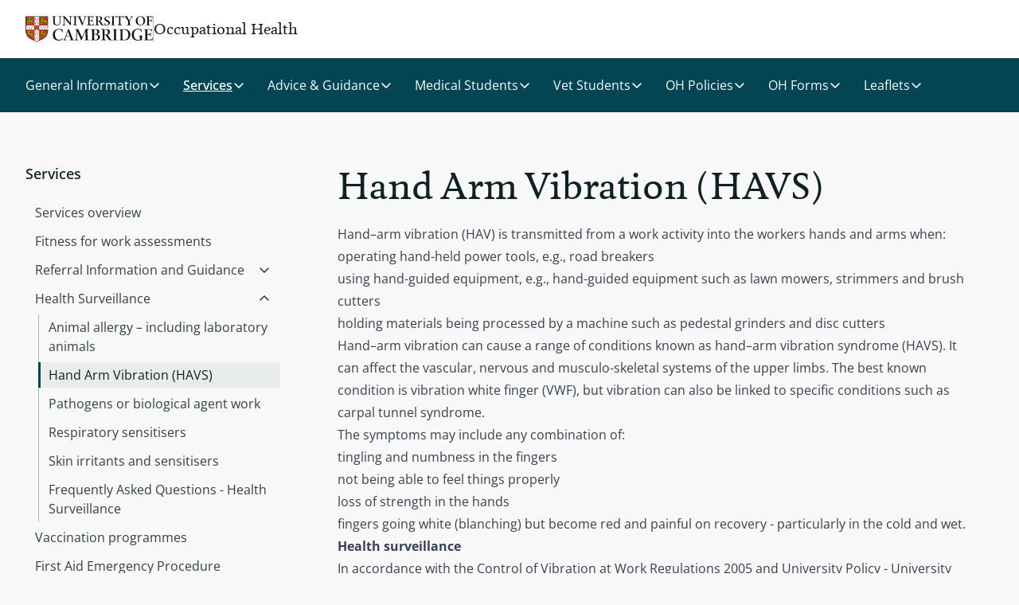

--- FILE ---
content_type: text/html; charset=UTF-8
request_url: https://www.oh.admin.cam.ac.uk/services/health-surveillance/hand-arm-vibration-havs
body_size: 26938
content:
<!DOCTYPE html>
<html lang="en" dir="ltr">
  <head>
    <meta charset="utf-8" />
<link rel="canonical" href="https://www.oh.admin.cam.ac.uk/services/health-surveillance/hand-arm-vibration-havs" />
<meta name="Generator" content="Drupal 11 (https://www.drupal.org)" />
<meta name="MobileOptimized" content="width" />
<meta name="HandheldFriendly" content="true" />
<meta name="viewport" content="width=device-width, initial-scale=1.0" />
<link rel="icon" href="/themes/custom/cambridge_tailwind/favicon/favicon.ico" type="image/vnd.microsoft.icon" />

    <title>Hand Arm Vibration (HAVS) | Occupational Health</title>
    <link rel="apple-touch-icon" sizes="180x180" href="/themes/custom/cambridge_tailwind/favicon/apple-touch-icon.png" />
    <link rel="manifest" href="/themes/custom/cambridge_tailwind/favicon/site.webmanifest" />
    <link rel="stylesheet" media="all" href="/sites/default/files/css/css_pfqEf1VOnHHNpKHKxc9mUSLqWm4qZKHGYgKUNK-LuLE.css?delta=0&amp;language=en&amp;theme=cambridge_tailwind&amp;include=eJxlyjEOgCAMBdALoRzJfKQhNaWYFqN4egcHB9eXt6Im41xo6WA5WXMs0hJk8j6EtYT1Pyq5o9CUoEr2zWYUsx07ZMaG6wVtViF8U_DhnWpMcHoA86Eucg" />
<link rel="stylesheet" media="all" href="/sites/default/files/css/css_9IR0xrnEHQ3WpopQrYw1rpVd66OxCFLP0zeHxfAod68.css?delta=1&amp;language=en&amp;theme=cambridge_tailwind&amp;include=eJxlyjEOgCAMBdALoRzJfKQhNaWYFqN4egcHB9eXt6Im41xo6WA5WXMs0hJk8j6EtYT1Pyq5o9CUoEr2zWYUsx07ZMaG6wVtViF8U_DhnWpMcHoA86Eucg" />
<link rel="stylesheet" media="all" href="https://assets.webplatform.apps.cam.ac.uk/v1-latest/fonts/open-sans/styles.css" />
<link rel="stylesheet" media="all" href="https://assets.webplatform.apps.cam.ac.uk/v1-latest/fonts/feijoa/styles.css" />
<link rel="stylesheet" media="all" href="/sites/default/files/css/css_Osb-RZbWn3PxUP9D_OKoT0YEqhShx4qccAGSHvPBPT4.css?delta=4&amp;language=en&amp;theme=cambridge_tailwind&amp;include=eJxlyjEOgCAMBdALoRzJfKQhNaWYFqN4egcHB9eXt6Im41xo6WA5WXMs0hJk8j6EtYT1Pyq5o9CUoEr2zWYUsx07ZMaG6wVtViF8U_DhnWpMcHoA86Eucg" />

    <script type="application/json" data-drupal-selector="drupal-settings-json">{"path":{"baseUrl":"\/","pathPrefix":"","currentPath":"node\/120","currentPathIsAdmin":false,"isFront":false,"currentLanguage":"en"},"pluralDelimiter":"\u0003","suppressDeprecationErrors":true,"ajaxPageState":{"libraries":"[base64]","theme":"cambridge_tailwind","theme_token":null},"ajaxTrustedUrl":[],"gtag":{"tagId":"","consentMode":false,"otherIds":[],"events":[],"additionalConfigInfo":[]},"gtm":{"tagId":null,"settings":{"data_layer":"dataLayer","include_classes":false,"allowlist_classes":"","blocklist_classes":"","include_environment":false,"environment_id":"","environment_token":""},"tagIds":["GTM-T93M3TVK"]},"user":{"uid":0,"permissionsHash":"abb883208e3c1ee61f2e29605fe8d8d420bb4965ffe5329c823325a8781bc8d2"}}</script>
<script src="/sites/default/files/js/js_z4fkXPAJjTfosPi-64qniPB_geqFHXRE5ckHtNUsmMc.js?scope=header&amp;delta=0&amp;language=en&amp;theme=cambridge_tailwind&amp;include=eJyNi0EOgzAMBD-EyZOQYyzLNLajJAie33IsXLiMtLMaQstNV-FloJZDfU1SImOBTk3r6BNF40RhNZx99JkeBQBFfJQhozu3V4WhOhj7PkmElOuSJD_c94wbnv_SvgviReI"></script>
<script src="/themes/custom/cambridge_tailwind/overrides/google_tag/js/gtag.js?t7kh2o"></script>
<script src="/themes/custom/cambridge_tailwind/overrides/google_tag/js/gtm.js?t7kh2o"></script>

  </head>
  <body class="path-node page-node-type-page bg-surface-default relative">
            
    <a href="#main-content" class="group antialiased underline-offset-4 decoration-1 hover:underline active:underline active:outline-none focus-visible:outline focus-visible:outline-4 focus-visible:active:outline-none text-left focus-visible:rounded-[1px] no-underline text-link-default decoration-link-underline hover:text-link-hover active:text-link-active focus-visible:focus-light skip-link m-[7px] bg-white">
      Skip to main content
    </a>
    <noscript><iframe src="https://www.googletagmanager.com/ns.html?id=GTM-T93M3TVK"
                  height="0" width="0" style="display:none;visibility:hidden"></iframe></noscript>

      <div class="dialog-off-canvas-main-canvas" data-off-canvas-main-canvas>
    
<div class="flex flex-col min-h-dvh">
  
<header class="bg-surface-secondary">
  <div class="3xl:container mx-auto px-16 lg:px-24 xl:px-32 flex items-center justify-between py-16 lg:py-20">
    <div class="flex flex-row gap-x-16 lg:gap-x-20 items-center">
      <a href="https://www.cam.ac.uk/" class="focus-visible:focus-light focus-visible:outline-offset-2 focus-visible:outline focus-visible:outline-4 focus-visible:active:outline-none focus-visible:rounded-[1px]"> <img
        src="/themes/custom/cambridge_tailwind/images/cambridge_university2.svg"
        alt="University of Cambridge"
        class="w-[142px] lg:w-[160px]"
      /></a>
      <div class="border-divider-strong border-solid border-l self-stretch" role="presentation"></div>
      <div class="text-style-site-heading text-size-1 lg:text-size-3">
        Occupational Health
      </div>
    </div>
    <div></div>
  </div>
</header>

        <nav id="block-cambridge-tailwind-main-menu">
        

            
<div id="menu-wrapper">
  <div id="menu-overlay" class="hidden fixed inset-0 bg-black bg-opacity-50 z-20" data-testid="menu-overlay"></div>
    <div class="bg-dark-teal z-30 lg:relative" id="menu-bar">
    <div class="3xl:container mx-auto px-16 lg:px-24 xl:px-32" id="menu-items-wrapper">
            

  
<div class="hidden" id="mobile-menu-wrapper" aria-hidden="true">
    <div class="mx-[-8px] py-12">
    <button
      id="mobile-menu-button"
      aria-controls="menu-panel-mobile-services-health-surveillance-hand-arm-vibration-havs"
      aria-expanded="false"
      aria-haspopup="true"
      data-menu-control="menu-panel-mobile-services-health-surveillance-hand-arm-vibration-havs"
      data-focusin-close
      data-current-path="/services/health-surveillance/hand-arm-vibration-havs"
       class="group antialiased underline-offset-4 decoration-1 hover:underline active:underline active:outline-none focus-visible:outline-offset-2 focus-visible:outline focus-visible:outline-4 focus-visible:active:outline-none text-left focus-visible:rounded-[1px] no-underline text-link-contrast decoration-link-contrast-underline hover:text-link-contrast-hover active:text-link-contrast-active focus-visible:focus-dark flex flex-row items-center self-center gap-4 leading-7 p-8"
       class="group antialiased underline-offset-4 decoration-1 hover:underline active:underline active:outline-none focus-visible:outline-offset-2 focus-visible:outline focus-visible:outline-4 focus-visible:active:outline-none text-left focus-visible:rounded-[1px] no-underline text-link-contrast decoration-link-contrast-underline hover:text-link-contrast-hover active:text-link-contrast-active focus-visible:focus-dark flex flex-row items-center self-center gap-4 leading-7 p-8"
    >
      Menu
      <span class="mr-6">
        <svg xmlns="http://www.w3.org/2000/svg" width="16" height="16" viewBox="0 0 16 16" fill="none">
<path d="M2.5 8H13.5" stroke="currentColor" stroke-width="1.5" stroke-linecap="round" stroke-linejoin="round"/>
<path d="M2.5 4H13.5" stroke="currentColor" stroke-width="1.5" stroke-linecap="round" stroke-linejoin="round"/>
<path d="M2.5 12H13.5" stroke="currentColor" stroke-width="1.5" stroke-linecap="round" stroke-linejoin="round"/>
</svg>
      </span>
    </button>
  </div>
  <div
    class="fixed z-40 top-0 left-0 bottom-0 right-16 max-w-[600px] sm:right-32 motion-reduce:transition-none min-h-screen max-h-screen -translate-x-[100vw] bg-white lg:hidden shadow-md border-divider-subtle border-r-1 transition-all opacity-0"
    id="mobile-menu-panel-wrapper"
    aria-hidden="true"
    aria-modal="true"
    role="dialog"
  >
    <div class="absolute top-0 left-0 bottom-0 w-full overflow-y-auto">
        

                                                                                

<div
  class="hidden hidden:xs"
  id="menu-panel-mobile-home"
  data-menu-panel="menu-panel-mobile-home"
  aria-labelledby="menu-item-mobile-home-heading"
    aria-hidden="true"
  role="menu"
>
  <div class="flex flex-row mb-20 px-16 py-16 border-b border-divider-subtle pr-40 align-items-middle">
        <h3 class="text-style-site-heading text-size-3 align-middle" id="menu-item-mobile-home-heading">
      Occupational Health    </h3>
  </div>
  <div class="px-12">
        <ul class="flex flex-col text-style-body-sm gap-2" role="menu">
                                                              <li role="none">
                                          <button
              type="button"
              role="menuitem"
              aria-haspopup="true"
              aria-controls="menu-panel-mobile-general-information"
              aria-expanded="false"
              data-menu-control="menu-panel-mobile-general-information"
                             class="flex items-center transition-colors motion-reduce:transition-none antialiased pr-12 text-left text-md focus-visible:outline focus-visible:outline-4 focus-visible:active:outline-none focus-visible:focus-light pl-12 w-full hover:bg-neutral-200 active:bg-neutral-300 text-text-secondary hover:text-link-default py-12 px-16"
            >
              <span class="grow block min-h-[21px] leading-[21px]">
                General Information
              </span>
              <svg xmlns="http://www.w3.org/2000/svg" class="min-w-20" width="20" height="21" viewBox="0 0 20 21" fill="none">
  <path d="M7.5 4.25L13.75 10.5L7.5 16.75" stroke="currentColor" stroke-opacity="0.85" stroke-width="1.5" stroke-linecap="round" stroke-linejoin="round"/>
</svg>
            </button>
                  </li>
                                                        <li role="none">
                                          <button
              type="button"
              role="menuitem"
              aria-haspopup="true"
              aria-controls="menu-panel-mobile-services"
              aria-expanded="false"
              data-menu-control="menu-panel-mobile-services"
                             class="flex items-center transition-colors motion-reduce:transition-none antialiased pr-12 text-left text-md focus-visible:outline focus-visible:outline-4 focus-visible:active:outline-none focus-visible:focus-light pl-12 w-full hover:bg-neutral-200 active:bg-neutral-300 text-text-secondary hover:text-link-default py-12 px-16"
            >
              <span class="grow block min-h-[21px] leading-[21px]">
                Services
              </span>
              <svg xmlns="http://www.w3.org/2000/svg" class="min-w-20" width="20" height="21" viewBox="0 0 20 21" fill="none">
  <path d="M7.5 4.25L13.75 10.5L7.5 16.75" stroke="currentColor" stroke-opacity="0.85" stroke-width="1.5" stroke-linecap="round" stroke-linejoin="round"/>
</svg>
            </button>
                  </li>
                                                        <li role="none">
                                          <button
              type="button"
              role="menuitem"
              aria-haspopup="true"
              aria-controls="menu-panel-mobile-advice-and-guidance"
              aria-expanded="false"
              data-menu-control="menu-panel-mobile-advice-and-guidance"
                             class="flex items-center transition-colors motion-reduce:transition-none antialiased pr-12 text-left text-md focus-visible:outline focus-visible:outline-4 focus-visible:active:outline-none focus-visible:focus-light pl-12 w-full hover:bg-neutral-200 active:bg-neutral-300 text-text-secondary hover:text-link-default py-12 px-16"
            >
              <span class="grow block min-h-[21px] leading-[21px]">
                Advice &amp; Guidance
              </span>
              <svg xmlns="http://www.w3.org/2000/svg" class="min-w-20" width="20" height="21" viewBox="0 0 20 21" fill="none">
  <path d="M7.5 4.25L13.75 10.5L7.5 16.75" stroke="currentColor" stroke-opacity="0.85" stroke-width="1.5" stroke-linecap="round" stroke-linejoin="round"/>
</svg>
            </button>
                  </li>
                                                        <li role="none">
                                          <button
              type="button"
              role="menuitem"
              aria-haspopup="true"
              aria-controls="menu-panel-mobile-medical-students"
              aria-expanded="false"
              data-menu-control="menu-panel-mobile-medical-students"
                             class="flex items-center transition-colors motion-reduce:transition-none antialiased pr-12 text-left text-md focus-visible:outline focus-visible:outline-4 focus-visible:active:outline-none focus-visible:focus-light pl-12 w-full hover:bg-neutral-200 active:bg-neutral-300 text-text-secondary hover:text-link-default py-12 px-16"
            >
              <span class="grow block min-h-[21px] leading-[21px]">
                Medical Students
              </span>
              <svg xmlns="http://www.w3.org/2000/svg" class="min-w-20" width="20" height="21" viewBox="0 0 20 21" fill="none">
  <path d="M7.5 4.25L13.75 10.5L7.5 16.75" stroke="currentColor" stroke-opacity="0.85" stroke-width="1.5" stroke-linecap="round" stroke-linejoin="round"/>
</svg>
            </button>
                  </li>
                                                        <li role="none">
                                          <button
              type="button"
              role="menuitem"
              aria-haspopup="true"
              aria-controls="menu-panel-mobile-vet-students"
              aria-expanded="false"
              data-menu-control="menu-panel-mobile-vet-students"
                             class="flex items-center transition-colors motion-reduce:transition-none antialiased pr-12 text-left text-md focus-visible:outline focus-visible:outline-4 focus-visible:active:outline-none focus-visible:focus-light pl-12 w-full hover:bg-neutral-200 active:bg-neutral-300 text-text-secondary hover:text-link-default py-12 px-16"
            >
              <span class="grow block min-h-[21px] leading-[21px]">
                Vet Students
              </span>
              <svg xmlns="http://www.w3.org/2000/svg" class="min-w-20" width="20" height="21" viewBox="0 0 20 21" fill="none">
  <path d="M7.5 4.25L13.75 10.5L7.5 16.75" stroke="currentColor" stroke-opacity="0.85" stroke-width="1.5" stroke-linecap="round" stroke-linejoin="round"/>
</svg>
            </button>
                  </li>
                                                        <li role="none">
                                          <button
              type="button"
              role="menuitem"
              aria-haspopup="true"
              aria-controls="menu-panel-mobile-oh-policies"
              aria-expanded="false"
              data-menu-control="menu-panel-mobile-oh-policies"
                             class="flex items-center transition-colors motion-reduce:transition-none antialiased pr-12 text-left text-md focus-visible:outline focus-visible:outline-4 focus-visible:active:outline-none focus-visible:focus-light pl-12 w-full hover:bg-neutral-200 active:bg-neutral-300 text-text-secondary hover:text-link-default py-12 px-16"
            >
              <span class="grow block min-h-[21px] leading-[21px]">
                OH Policies
              </span>
              <svg xmlns="http://www.w3.org/2000/svg" class="min-w-20" width="20" height="21" viewBox="0 0 20 21" fill="none">
  <path d="M7.5 4.25L13.75 10.5L7.5 16.75" stroke="currentColor" stroke-opacity="0.85" stroke-width="1.5" stroke-linecap="round" stroke-linejoin="round"/>
</svg>
            </button>
                  </li>
                                                        <li role="none">
                                          <button
              type="button"
              role="menuitem"
              aria-haspopup="true"
              aria-controls="menu-panel-mobile-oh-forms"
              aria-expanded="false"
              data-menu-control="menu-panel-mobile-oh-forms"
                             class="flex items-center transition-colors motion-reduce:transition-none antialiased pr-12 text-left text-md focus-visible:outline focus-visible:outline-4 focus-visible:active:outline-none focus-visible:focus-light pl-12 w-full hover:bg-neutral-200 active:bg-neutral-300 text-text-secondary hover:text-link-default py-12 px-16"
            >
              <span class="grow block min-h-[21px] leading-[21px]">
                OH Forms
              </span>
              <svg xmlns="http://www.w3.org/2000/svg" class="min-w-20" width="20" height="21" viewBox="0 0 20 21" fill="none">
  <path d="M7.5 4.25L13.75 10.5L7.5 16.75" stroke="currentColor" stroke-opacity="0.85" stroke-width="1.5" stroke-linecap="round" stroke-linejoin="round"/>
</svg>
            </button>
                  </li>
                                                        <li role="none">
                                          <button
              type="button"
              role="menuitem"
              aria-haspopup="true"
              aria-controls="menu-panel-mobile-leaflets"
              aria-expanded="false"
              data-menu-control="menu-panel-mobile-leaflets"
                             class="flex items-center transition-colors motion-reduce:transition-none antialiased pr-12 text-left text-md focus-visible:outline focus-visible:outline-4 focus-visible:active:outline-none focus-visible:focus-light pl-12 w-full hover:bg-neutral-200 active:bg-neutral-300 text-text-secondary hover:text-link-default py-12 px-16"
            >
              <span class="grow block min-h-[21px] leading-[21px]">
                Leaflets
              </span>
              <svg xmlns="http://www.w3.org/2000/svg" class="min-w-20" width="20" height="21" viewBox="0 0 20 21" fill="none">
  <path d="M7.5 4.25L13.75 10.5L7.5 16.75" stroke="currentColor" stroke-opacity="0.85" stroke-width="1.5" stroke-linecap="round" stroke-linejoin="round"/>
</svg>
            </button>
                  </li>
          </ul>
  </div>
    <button id="close-button-mobile-home" data-close-panel class="group antialiased underline-offset-4 decoration-1 hover:underline active:underline active:outline-none focus-visible:outline-offset-2 focus-visible:outline focus-visible:outline-4 focus-visible:active:outline-none text-left focus-visible:rounded-[1px] no-underline text-link-default decoration-link-underline hover:text-link-hover active:text-link-active focus-visible:focus-light absolute top-0 right-0 h-[1.8em] w-[1.8em] m-16 md:m-12 mb-0 p-4" aria-label="Close menu" title="Close menu">
    	<svg focusable="false" aria-hidden="true" viewbox="0 0 20 20" xmlns="http://www.w3.org/2000/svg"  class="h-full fill-none">
    <path d="M15.625 4.375L4.375 15.625" stroke="currentColor" stroke-opacity="0.85" stroke-width="2" stroke-linecap="round" stroke-linejoin="round" />
  <path d="M15.625 15.625L4.375 4.375" stroke="currentColor" stroke-opacity="0.85" stroke-width="2" stroke-linecap="round" stroke-linejoin="round" />

</svg>
  </button>
</div>
      

                                                                      

<div
  class="hidden hidden:xs"
  id="menu-panel-mobile-general-information"
  data-menu-panel="menu-panel-mobile-general-information"
  aria-labelledby="menu-item-mobile-general-information-heading"
    aria-hidden="true"
  role="menu"
>
  <div class="flex flex-row mb-20 px-16 py-16 border-b border-divider-subtle pr-40 align-items-middle">
                      <button
        data-menu-control="menu-panel-mobile-home"
        aria-controls="menu-panel-mobile-home"
        aria-label="Back"
        title="Back"
        class="group antialiased underline-offset-4 decoration-1 hover:underline active:underline active:outline-none focus-visible:outline-offset-2 focus-visible:outline focus-visible:outline-4 focus-visible:active:outline-none text-left focus-visible:rounded-[1px] no-underline text-link-default decoration-link-underline hover:text-link-hover active:text-link-active focus-visible:focus-light mr-16 w-[1.4rem]"
      >
        	<svg focusable="false" aria-hidden="true" viewbox="0 0 24 25" xmlns="http://www.w3.org/2000/svg"  class="h-full fill-none">
  <path d="M20.25 12.5H3.75" stroke="currentColor" stroke-width="2" stroke-linecap="round" stroke-linejoin="round"/>
<path d="M10.5 5.75L3.75 12.5L10.5 19.25" stroke="currentColor" stroke-width="2" stroke-linecap="round" stroke-linejoin="round"/>

</svg>
      </button>
        <h3 class="text-style-site-heading text-size-3 align-middle" id="menu-item-mobile-general-information-heading">
      General Information    </h3>
  </div>
  <div class="px-12">
        <ul class="flex flex-col text-style-body-sm gap-2" role="menu">
                                                                            <li role="none">
                                          <a href="/general-information" role="menuitem" data-parent-panel="menu-panel-mobile-general-information"  class="flex items-center transition-colors motion-reduce:transition-none antialiased pr-12 text-left text-md focus-visible:outline focus-visible:outline-4 focus-visible:active:outline-none focus-visible:focus-light pl-12 w-full hover:bg-neutral-200 active:bg-neutral-300 text-text-secondary hover:text-link-default py-12 px-16" >General Information overview</a>
                  </li>
                                                        <li role="none">
                                          <a href="/general-information/contact-us" role="menuitem" data-parent-panel="menu-panel-mobile-general-information"  class="flex items-center transition-colors motion-reduce:transition-none antialiased pr-12 text-left text-md focus-visible:outline focus-visible:outline-4 focus-visible:active:outline-none focus-visible:focus-light pl-12 w-full hover:bg-neutral-200 active:bg-neutral-300 text-text-secondary hover:text-link-default py-12 px-16" >Contact us</a>
                  </li>
                                                        <li role="none">
                                          <a href="/general-information/oh-staff" role="menuitem" data-parent-panel="menu-panel-mobile-general-information"  class="flex items-center transition-colors motion-reduce:transition-none antialiased pr-12 text-left text-md focus-visible:outline focus-visible:outline-4 focus-visible:active:outline-none focus-visible:focus-light pl-12 w-full hover:bg-neutral-200 active:bg-neutral-300 text-text-secondary hover:text-link-default py-12 px-16" >OH Staff</a>
                  </li>
                                                        <li role="none">
                                          <a href="/general-information/location-and-parking-information" role="menuitem" data-parent-panel="menu-panel-mobile-general-information"  class="flex items-center transition-colors motion-reduce:transition-none antialiased pr-12 text-left text-md focus-visible:outline focus-visible:outline-4 focus-visible:active:outline-none focus-visible:focus-light pl-12 w-full hover:bg-neutral-200 active:bg-neutral-300 text-text-secondary hover:text-link-default py-12 px-16" >Location and Parking information</a>
                  </li>
                                                        <li role="none">
                                          <a href="/general-information/opening-times" role="menuitem" data-parent-panel="menu-panel-mobile-general-information"  class="flex items-center transition-colors motion-reduce:transition-none antialiased pr-12 text-left text-md focus-visible:outline focus-visible:outline-4 focus-visible:active:outline-none focus-visible:focus-light pl-12 w-full hover:bg-neutral-200 active:bg-neutral-300 text-text-secondary hover:text-link-default py-12 px-16" >Opening Times</a>
                  </li>
                                                        <li role="none">
                                          <a href="/general-information/appointment" role="menuitem" data-parent-panel="menu-panel-mobile-general-information"  class="flex items-center transition-colors motion-reduce:transition-none antialiased pr-12 text-left text-md focus-visible:outline focus-visible:outline-4 focus-visible:active:outline-none focus-visible:focus-light pl-12 w-full hover:bg-neutral-200 active:bg-neutral-300 text-text-secondary hover:text-link-default py-12 px-16" >Making an Appointment</a>
                  </li>
                                                        <li role="none">
                                          <a href="/general-information/confidentiality-statement" role="menuitem" data-parent-panel="menu-panel-mobile-general-information"  class="flex items-center transition-colors motion-reduce:transition-none antialiased pr-12 text-left text-md focus-visible:outline focus-visible:outline-4 focus-visible:active:outline-none focus-visible:focus-light pl-12 w-full hover:bg-neutral-200 active:bg-neutral-300 text-text-secondary hover:text-link-default py-12 px-16" >Confidentiality Statement</a>
                  </li>
                                                        <li role="none">
                                          <a href="/general-information/concerns-comments-and-complaints" role="menuitem" data-parent-panel="menu-panel-mobile-general-information"  class="flex items-center transition-colors motion-reduce:transition-none antialiased pr-12 text-left text-md focus-visible:outline focus-visible:outline-4 focus-visible:active:outline-none focus-visible:focus-light pl-12 w-full hover:bg-neutral-200 active:bg-neutral-300 text-text-secondary hover:text-link-default py-12 px-16" >Concerns, comments and complaints</a>
                  </li>
          </ul>
  </div>
    <button id="close-button-mobile-general-information" data-close-panel class="group antialiased underline-offset-4 decoration-1 hover:underline active:underline active:outline-none focus-visible:outline-offset-2 focus-visible:outline focus-visible:outline-4 focus-visible:active:outline-none text-left focus-visible:rounded-[1px] no-underline text-link-default decoration-link-underline hover:text-link-hover active:text-link-active focus-visible:focus-light absolute top-0 right-0 h-[1.8em] w-[1.8em] m-16 md:m-12 mb-0 p-4" aria-label="Close menu" title="Close menu">
    	<svg focusable="false" aria-hidden="true" viewbox="0 0 20 20" xmlns="http://www.w3.org/2000/svg"  class="h-full fill-none">
    <path d="M15.625 4.375L4.375 15.625" stroke="currentColor" stroke-opacity="0.85" stroke-width="2" stroke-linecap="round" stroke-linejoin="round" />
  <path d="M15.625 15.625L4.375 4.375" stroke="currentColor" stroke-opacity="0.85" stroke-width="2" stroke-linecap="round" stroke-linejoin="round" />

</svg>
  </button>
</div>
                        

                                                                      

<div
  class="hidden hidden:xs"
  id="menu-panel-mobile-services"
  data-menu-panel="menu-panel-mobile-services"
  aria-labelledby="menu-item-mobile-services-heading"
    aria-hidden="true"
  role="menu"
>
  <div class="flex flex-row mb-20 px-16 py-16 border-b border-divider-subtle pr-40 align-items-middle">
                      <button
        data-menu-control="menu-panel-mobile-home"
        aria-controls="menu-panel-mobile-home"
        aria-label="Back"
        title="Back"
        class="group antialiased underline-offset-4 decoration-1 hover:underline active:underline active:outline-none focus-visible:outline-offset-2 focus-visible:outline focus-visible:outline-4 focus-visible:active:outline-none text-left focus-visible:rounded-[1px] no-underline text-link-default decoration-link-underline hover:text-link-hover active:text-link-active focus-visible:focus-light mr-16 w-[1.4rem]"
      >
        	<svg focusable="false" aria-hidden="true" viewbox="0 0 24 25" xmlns="http://www.w3.org/2000/svg"  class="h-full fill-none">
  <path d="M20.25 12.5H3.75" stroke="currentColor" stroke-width="2" stroke-linecap="round" stroke-linejoin="round"/>
<path d="M10.5 5.75L3.75 12.5L10.5 19.25" stroke="currentColor" stroke-width="2" stroke-linecap="round" stroke-linejoin="round"/>

</svg>
      </button>
        <h3 class="text-style-site-heading text-size-3 align-middle" id="menu-item-mobile-services-heading">
      Services    </h3>
  </div>
  <div class="px-12">
        <ul class="flex flex-col text-style-body-sm gap-2" role="menu">
                                                                            <li role="none">
                                          <a href="/services" role="menuitem" data-parent-panel="menu-panel-mobile-services"  class="flex items-center transition-colors motion-reduce:transition-none antialiased pr-12 text-left text-md focus-visible:outline focus-visible:outline-4 focus-visible:active:outline-none focus-visible:focus-light pl-12 w-full hover:bg-neutral-200 active:bg-neutral-300 text-text-secondary hover:text-link-default py-12 px-16" >Services overview</a>
                  </li>
                                                        <li role="none">
                                          <a href="/services/fitness-work-assessments" role="menuitem" data-parent-panel="menu-panel-mobile-services"  class="flex items-center transition-colors motion-reduce:transition-none antialiased pr-12 text-left text-md focus-visible:outline focus-visible:outline-4 focus-visible:active:outline-none focus-visible:focus-light pl-12 w-full hover:bg-neutral-200 active:bg-neutral-300 text-text-secondary hover:text-link-default py-12 px-16" >Fitness for work assessments</a>
                  </li>
                                                        <li role="none">
                                          <button
              type="button"
              role="menuitem"
              aria-haspopup="true"
              aria-controls="menu-panel-mobile-services-referral-information-and-guidance"
              aria-expanded="false"
              data-menu-control="menu-panel-mobile-services-referral-information-and-guidance"
                             class="flex items-center transition-colors motion-reduce:transition-none antialiased pr-12 text-left text-md focus-visible:outline focus-visible:outline-4 focus-visible:active:outline-none focus-visible:focus-light pl-12 w-full hover:bg-neutral-200 active:bg-neutral-300 text-text-secondary hover:text-link-default py-12 px-16"
            >
              <span class="grow block min-h-[21px] leading-[21px]">
                Referral Information and Guidance
              </span>
              <svg xmlns="http://www.w3.org/2000/svg" class="min-w-20" width="20" height="21" viewBox="0 0 20 21" fill="none">
  <path d="M7.5 4.25L13.75 10.5L7.5 16.75" stroke="currentColor" stroke-opacity="0.85" stroke-width="1.5" stroke-linecap="round" stroke-linejoin="round"/>
</svg>
            </button>
                  </li>
                                                        <li role="none">
                                          <button
              type="button"
              role="menuitem"
              aria-haspopup="true"
              aria-controls="menu-panel-mobile-services-health-surveillance"
              aria-expanded="false"
              data-menu-control="menu-panel-mobile-services-health-surveillance"
                             class="flex items-center transition-colors motion-reduce:transition-none antialiased pr-12 text-left text-md focus-visible:outline focus-visible:outline-4 focus-visible:active:outline-none focus-visible:focus-light pl-12 w-full hover:bg-neutral-200 active:bg-neutral-300 text-text-secondary hover:text-link-default py-12 px-16"
            >
              <span class="grow block min-h-[21px] leading-[21px]">
                Health Surveillance
              </span>
              <svg xmlns="http://www.w3.org/2000/svg" class="min-w-20" width="20" height="21" viewBox="0 0 20 21" fill="none">
  <path d="M7.5 4.25L13.75 10.5L7.5 16.75" stroke="currentColor" stroke-opacity="0.85" stroke-width="1.5" stroke-linecap="round" stroke-linejoin="round"/>
</svg>
            </button>
                  </li>
                                                        <li role="none">
                                          <a href="/services/vaccination-programmes" role="menuitem" data-parent-panel="menu-panel-mobile-services"  class="flex items-center transition-colors motion-reduce:transition-none antialiased pr-12 text-left text-md focus-visible:outline focus-visible:outline-4 focus-visible:active:outline-none focus-visible:focus-light pl-12 w-full hover:bg-neutral-200 active:bg-neutral-300 text-text-secondary hover:text-link-default py-12 px-16" >Vaccination programmes</a>
                  </li>
                                                        <li role="none">
                                          <a href="/services/first-aid-emergency-procedure" role="menuitem" data-parent-panel="menu-panel-mobile-services"  class="flex items-center transition-colors motion-reduce:transition-none antialiased pr-12 text-left text-md focus-visible:outline focus-visible:outline-4 focus-visible:active:outline-none focus-visible:focus-light pl-12 w-full hover:bg-neutral-200 active:bg-neutral-300 text-text-secondary hover:text-link-default py-12 px-16" >First Aid Emergency Procedure</a>
                  </li>
                                                        <li role="none">
                                          <a href="/services/research-passport" role="menuitem" data-parent-panel="menu-panel-mobile-services"  class="flex items-center transition-colors motion-reduce:transition-none antialiased pr-12 text-left text-md focus-visible:outline focus-visible:outline-4 focus-visible:active:outline-none focus-visible:focus-light pl-12 w-full hover:bg-neutral-200 active:bg-neutral-300 text-text-secondary hover:text-link-default py-12 px-16" >Research Passport</a>
                  </li>
                                                        <li role="none">
                                          <a href="/services/car-parking-policy-requests-oh-support-parking" role="menuitem" data-parent-panel="menu-panel-mobile-services"  class="flex items-center transition-colors motion-reduce:transition-none antialiased pr-12 text-left text-md focus-visible:outline focus-visible:outline-4 focus-visible:active:outline-none focus-visible:focus-light pl-12 w-full hover:bg-neutral-200 active:bg-neutral-300 text-text-secondary hover:text-link-default py-12 px-16" >Car Parking Policy: Requests for OH support for parking</a>
                  </li>
          </ul>
  </div>
    <button id="close-button-mobile-services" data-close-panel class="group antialiased underline-offset-4 decoration-1 hover:underline active:underline active:outline-none focus-visible:outline-offset-2 focus-visible:outline focus-visible:outline-4 focus-visible:active:outline-none text-left focus-visible:rounded-[1px] no-underline text-link-default decoration-link-underline hover:text-link-hover active:text-link-active focus-visible:focus-light absolute top-0 right-0 h-[1.8em] w-[1.8em] m-16 md:m-12 mb-0 p-4" aria-label="Close menu" title="Close menu">
    	<svg focusable="false" aria-hidden="true" viewbox="0 0 20 20" xmlns="http://www.w3.org/2000/svg"  class="h-full fill-none">
    <path d="M15.625 4.375L4.375 15.625" stroke="currentColor" stroke-opacity="0.85" stroke-width="2" stroke-linecap="round" stroke-linejoin="round" />
  <path d="M15.625 15.625L4.375 4.375" stroke="currentColor" stroke-opacity="0.85" stroke-width="2" stroke-linecap="round" stroke-linejoin="round" />

</svg>
  </button>
</div>
          

          

<div
  class="hidden hidden:xs"
  id="menu-panel-mobile-services-referral-information-and-guidance"
  data-menu-panel="menu-panel-mobile-services-referral-information-and-guidance"
  aria-labelledby="menu-item-mobile-services-referral-information-and-guidance-heading"
    aria-hidden="true"
  role="menu"
>
  <div class="flex flex-row mb-20 px-16 py-16 border-b border-divider-subtle pr-40 align-items-middle">
                      <button
        data-menu-control="menu-panel-mobile-services"
        aria-controls="menu-panel-mobile-services"
        aria-label="Back"
        title="Back"
        class="group antialiased underline-offset-4 decoration-1 hover:underline active:underline active:outline-none focus-visible:outline-offset-2 focus-visible:outline focus-visible:outline-4 focus-visible:active:outline-none text-left focus-visible:rounded-[1px] no-underline text-link-default decoration-link-underline hover:text-link-hover active:text-link-active focus-visible:focus-light mr-16 w-[1.4rem]"
      >
        	<svg focusable="false" aria-hidden="true" viewbox="0 0 24 25" xmlns="http://www.w3.org/2000/svg"  class="h-full fill-none">
  <path d="M20.25 12.5H3.75" stroke="currentColor" stroke-width="2" stroke-linecap="round" stroke-linejoin="round"/>
<path d="M10.5 5.75L3.75 12.5L10.5 19.25" stroke="currentColor" stroke-width="2" stroke-linecap="round" stroke-linejoin="round"/>

</svg>
      </button>
        <h3 class="text-style-site-heading text-size-3 align-middle" id="menu-item-mobile-services-referral-information-and-guidance-heading">
      Referral Information and Guidance    </h3>
  </div>
  <div class="px-12">
        <ul class="flex flex-col text-style-body-sm gap-2" role="menu">
                                                                            <li role="none">
                                          <a href="/services/referral-information-and-guidance" role="menuitem" data-parent-panel="menu-panel-mobile-services-referral-information-and-guidance"  class="flex items-center transition-colors motion-reduce:transition-none antialiased pr-12 text-left text-md focus-visible:outline focus-visible:outline-4 focus-visible:active:outline-none focus-visible:focus-light pl-12 w-full hover:bg-neutral-200 active:bg-neutral-300 text-text-secondary hover:text-link-default py-12 px-16" >Referral Information and Guidance overview</a>
                  </li>
                                                        <li role="none">
                                          <a href="/services/referral-process/frequently-asked-questions" role="menuitem" data-parent-panel="menu-panel-mobile-services-referral-information-and-guidance"  class="flex items-center transition-colors motion-reduce:transition-none antialiased pr-12 text-left text-md focus-visible:outline focus-visible:outline-4 focus-visible:active:outline-none focus-visible:focus-light pl-12 w-full hover:bg-neutral-200 active:bg-neutral-300 text-text-secondary hover:text-link-default py-12 px-16" >Frequently Asked Questions - Referrals</a>
                  </li>
          </ul>
  </div>
    <button id="close-button-mobile-services-referral-information-and-guidance" data-close-panel class="group antialiased underline-offset-4 decoration-1 hover:underline active:underline active:outline-none focus-visible:outline-offset-2 focus-visible:outline focus-visible:outline-4 focus-visible:active:outline-none text-left focus-visible:rounded-[1px] no-underline text-link-default decoration-link-underline hover:text-link-hover active:text-link-active focus-visible:focus-light absolute top-0 right-0 h-[1.8em] w-[1.8em] m-16 md:m-12 mb-0 p-4" aria-label="Close menu" title="Close menu">
    	<svg focusable="false" aria-hidden="true" viewbox="0 0 20 20" xmlns="http://www.w3.org/2000/svg"  class="h-full fill-none">
    <path d="M15.625 4.375L4.375 15.625" stroke="currentColor" stroke-opacity="0.85" stroke-width="2" stroke-linecap="round" stroke-linejoin="round" />
  <path d="M15.625 15.625L4.375 4.375" stroke="currentColor" stroke-opacity="0.85" stroke-width="2" stroke-linecap="round" stroke-linejoin="round" />

</svg>
  </button>
</div>
            

                                                            

<div
  class="hidden hidden:xs"
  id="menu-panel-mobile-services-health-surveillance"
  data-menu-panel="menu-panel-mobile-services-health-surveillance"
  aria-labelledby="menu-item-mobile-services-health-surveillance-heading"
    aria-hidden="true"
  role="menu"
>
  <div class="flex flex-row mb-20 px-16 py-16 border-b border-divider-subtle pr-40 align-items-middle">
                      <button
        data-menu-control="menu-panel-mobile-services"
        aria-controls="menu-panel-mobile-services"
        aria-label="Back"
        title="Back"
        class="group antialiased underline-offset-4 decoration-1 hover:underline active:underline active:outline-none focus-visible:outline-offset-2 focus-visible:outline focus-visible:outline-4 focus-visible:active:outline-none text-left focus-visible:rounded-[1px] no-underline text-link-default decoration-link-underline hover:text-link-hover active:text-link-active focus-visible:focus-light mr-16 w-[1.4rem]"
      >
        	<svg focusable="false" aria-hidden="true" viewbox="0 0 24 25" xmlns="http://www.w3.org/2000/svg"  class="h-full fill-none">
  <path d="M20.25 12.5H3.75" stroke="currentColor" stroke-width="2" stroke-linecap="round" stroke-linejoin="round"/>
<path d="M10.5 5.75L3.75 12.5L10.5 19.25" stroke="currentColor" stroke-width="2" stroke-linecap="round" stroke-linejoin="round"/>

</svg>
      </button>
        <h3 class="text-style-site-heading text-size-3 align-middle" id="menu-item-mobile-services-health-surveillance-heading">
      Health Surveillance    </h3>
  </div>
  <div class="px-12">
        <ul class="flex flex-col text-style-body-sm gap-2" role="menu">
                                                                            <li role="none">
                                          <a href="/services/health-surveillance" role="menuitem" data-parent-panel="menu-panel-mobile-services-health-surveillance"  class="flex items-center transition-colors motion-reduce:transition-none antialiased pr-12 text-left text-md focus-visible:outline focus-visible:outline-4 focus-visible:active:outline-none focus-visible:focus-light pl-12 w-full hover:bg-neutral-200 active:bg-neutral-300 text-text-secondary hover:text-link-default py-12 px-16" >Health Surveillance overview</a>
                  </li>
                                                        <li role="none">
                                          <a href="/services/health-surveillance/animal-allergy-including-laboratory-animals" role="menuitem" data-parent-panel="menu-panel-mobile-services-health-surveillance"  class="flex items-center transition-colors motion-reduce:transition-none antialiased pr-12 text-left text-md focus-visible:outline focus-visible:outline-4 focus-visible:active:outline-none focus-visible:focus-light pl-12 w-full hover:bg-neutral-200 active:bg-neutral-300 text-text-secondary hover:text-link-default py-12 px-16" >Animal allergy – including laboratory animals</a>
                  </li>
                                                        <li role="none">
                                          <a href="/services/health-surveillance/hand-arm-vibration-havs" role="menuitem" data-parent-panel="menu-panel-mobile-services-health-surveillance"  class="flex items-center transition-colors motion-reduce:transition-none antialiased pr-12 text-left text-md focus-visible:outline focus-visible:outline-4 focus-visible:active:outline-none focus-visible:focus-light pl-[10px] ml-[-1px] text-text-primary border-l-[3px] bg-neutral-200 hover:bg-neutral-300 active:bg-neutral-400 border-blue-700 hover:border-blue-600 active:border-blue-800 py-12 px-16" aria-current="page">Hand Arm Vibration (HAVS)</a>
                  </li>
                                                        <li role="none">
                                          <a href="/services/health-surveillance/pathogens-or-biological-agent-work" role="menuitem" data-parent-panel="menu-panel-mobile-services-health-surveillance"  class="flex items-center transition-colors motion-reduce:transition-none antialiased pr-12 text-left text-md focus-visible:outline focus-visible:outline-4 focus-visible:active:outline-none focus-visible:focus-light pl-12 w-full hover:bg-neutral-200 active:bg-neutral-300 text-text-secondary hover:text-link-default py-12 px-16" >Pathogens or biological agent work</a>
                  </li>
                                                        <li role="none">
                                          <a href="/services/health-surveillance/respiratory-sensitisers" role="menuitem" data-parent-panel="menu-panel-mobile-services-health-surveillance"  class="flex items-center transition-colors motion-reduce:transition-none antialiased pr-12 text-left text-md focus-visible:outline focus-visible:outline-4 focus-visible:active:outline-none focus-visible:focus-light pl-12 w-full hover:bg-neutral-200 active:bg-neutral-300 text-text-secondary hover:text-link-default py-12 px-16" >Respiratory sensitisers</a>
                  </li>
                                                        <li role="none">
                                          <a href="/services/health-surveillance/skin-irritants-and-sensitisers" role="menuitem" data-parent-panel="menu-panel-mobile-services-health-surveillance"  class="flex items-center transition-colors motion-reduce:transition-none antialiased pr-12 text-left text-md focus-visible:outline focus-visible:outline-4 focus-visible:active:outline-none focus-visible:focus-light pl-12 w-full hover:bg-neutral-200 active:bg-neutral-300 text-text-secondary hover:text-link-default py-12 px-16" >Skin irritants and sensitisers</a>
                  </li>
                                                        <li role="none">
                                          <a href="/services/health-surveillance/frequently-asked-questions-health-surveillance" role="menuitem" data-parent-panel="menu-panel-mobile-services-health-surveillance"  class="flex items-center transition-colors motion-reduce:transition-none antialiased pr-12 text-left text-md focus-visible:outline focus-visible:outline-4 focus-visible:active:outline-none focus-visible:focus-light pl-12 w-full hover:bg-neutral-200 active:bg-neutral-300 text-text-secondary hover:text-link-default py-12 px-16" >Frequently Asked Questions - Health Surveillance</a>
                  </li>
          </ul>
  </div>
    <button id="close-button-mobile-services-health-surveillance" data-close-panel class="group antialiased underline-offset-4 decoration-1 hover:underline active:underline active:outline-none focus-visible:outline-offset-2 focus-visible:outline focus-visible:outline-4 focus-visible:active:outline-none text-left focus-visible:rounded-[1px] no-underline text-link-default decoration-link-underline hover:text-link-hover active:text-link-active focus-visible:focus-light absolute top-0 right-0 h-[1.8em] w-[1.8em] m-16 md:m-12 mb-0 p-4" aria-label="Close menu" title="Close menu">
    	<svg focusable="false" aria-hidden="true" viewbox="0 0 20 20" xmlns="http://www.w3.org/2000/svg"  class="h-full fill-none">
    <path d="M15.625 4.375L4.375 15.625" stroke="currentColor" stroke-opacity="0.85" stroke-width="2" stroke-linecap="round" stroke-linejoin="round" />
  <path d="M15.625 15.625L4.375 4.375" stroke="currentColor" stroke-opacity="0.85" stroke-width="2" stroke-linecap="round" stroke-linejoin="round" />

</svg>
  </button>
</div>
                                

                                                                                                                                                                                    

<div
  class="hidden hidden:xs"
  id="menu-panel-mobile-advice-and-guidance"
  data-menu-panel="menu-panel-mobile-advice-and-guidance"
  aria-labelledby="menu-item-mobile-advice-and-guidance-heading"
    aria-hidden="true"
  role="menu"
>
  <div class="flex flex-row mb-20 px-16 py-16 border-b border-divider-subtle pr-40 align-items-middle">
                      <button
        data-menu-control="menu-panel-mobile-home"
        aria-controls="menu-panel-mobile-home"
        aria-label="Back"
        title="Back"
        class="group antialiased underline-offset-4 decoration-1 hover:underline active:underline active:outline-none focus-visible:outline-offset-2 focus-visible:outline focus-visible:outline-4 focus-visible:active:outline-none text-left focus-visible:rounded-[1px] no-underline text-link-default decoration-link-underline hover:text-link-hover active:text-link-active focus-visible:focus-light mr-16 w-[1.4rem]"
      >
        	<svg focusable="false" aria-hidden="true" viewbox="0 0 24 25" xmlns="http://www.w3.org/2000/svg"  class="h-full fill-none">
  <path d="M20.25 12.5H3.75" stroke="currentColor" stroke-width="2" stroke-linecap="round" stroke-linejoin="round"/>
<path d="M10.5 5.75L3.75 12.5L10.5 19.25" stroke="currentColor" stroke-width="2" stroke-linecap="round" stroke-linejoin="round"/>

</svg>
      </button>
        <h3 class="text-style-site-heading text-size-3 align-middle" id="menu-item-mobile-advice-and-guidance-heading">
      Advice &amp; Guidance    </h3>
  </div>
  <div class="px-12">
        <ul class="flex flex-col text-style-body-sm gap-2" role="menu">
                                                                            <li role="none">
                                          <a href="/advice-and-guidance" role="menuitem" data-parent-panel="menu-panel-mobile-advice-and-guidance"  class="flex items-center transition-colors motion-reduce:transition-none antialiased pr-12 text-left text-md focus-visible:outline focus-visible:outline-4 focus-visible:active:outline-none focus-visible:focus-light pl-12 w-full hover:bg-neutral-200 active:bg-neutral-300 text-text-secondary hover:text-link-default py-12 px-16" >Advice &amp; Guidance overview</a>
                  </li>
                                                        <li role="none">
                                          <a href="/advice-and-guidance/animal-and-insect-work" role="menuitem" data-parent-panel="menu-panel-mobile-advice-and-guidance"  class="flex items-center transition-colors motion-reduce:transition-none antialiased pr-12 text-left text-md focus-visible:outline focus-visible:outline-4 focus-visible:active:outline-none focus-visible:focus-light pl-12 w-full hover:bg-neutral-200 active:bg-neutral-300 text-text-secondary hover:text-link-default py-12 px-16" >Animal and Insect Work</a>
                  </li>
                                                        <li role="none">
                                          <a href="/advice-and-guidance/bloodborne-virus-bbv-infections" role="menuitem" data-parent-panel="menu-panel-mobile-advice-and-guidance"  class="flex items-center transition-colors motion-reduce:transition-none antialiased pr-12 text-left text-md focus-visible:outline focus-visible:outline-4 focus-visible:active:outline-none focus-visible:focus-light pl-12 w-full hover:bg-neutral-200 active:bg-neutral-300 text-text-secondary hover:text-link-default py-12 px-16" >Bloodborne Virus (BBV) Infections</a>
                  </li>
                                                        <li role="none">
                                          <button
              type="button"
              role="menuitem"
              aria-haspopup="true"
              aria-controls="menu-panel-mobile-advice-and-guidance-computer-health"
              aria-expanded="false"
              data-menu-control="menu-panel-mobile-advice-and-guidance-computer-health"
                             class="flex items-center transition-colors motion-reduce:transition-none antialiased pr-12 text-left text-md focus-visible:outline focus-visible:outline-4 focus-visible:active:outline-none focus-visible:focus-light pl-12 w-full hover:bg-neutral-200 active:bg-neutral-300 text-text-secondary hover:text-link-default py-12 px-16"
            >
              <span class="grow block min-h-[21px] leading-[21px]">
                Computer Health
              </span>
              <svg xmlns="http://www.w3.org/2000/svg" class="min-w-20" width="20" height="21" viewBox="0 0 20 21" fill="none">
  <path d="M7.5 4.25L13.75 10.5L7.5 16.75" stroke="currentColor" stroke-opacity="0.85" stroke-width="1.5" stroke-linecap="round" stroke-linejoin="round"/>
</svg>
            </button>
                  </li>
                                                        <li role="none">
                                          <a href="/advice-and-guidance/employee-wellbeing" role="menuitem" data-parent-panel="menu-panel-mobile-advice-and-guidance"  class="flex items-center transition-colors motion-reduce:transition-none antialiased pr-12 text-left text-md focus-visible:outline focus-visible:outline-4 focus-visible:active:outline-none focus-visible:focus-light pl-12 w-full hover:bg-neutral-200 active:bg-neutral-300 text-text-secondary hover:text-link-default py-12 px-16" >Employee wellbeing</a>
                  </li>
                                                        <li role="none">
                                          <a href="/advice-and-guidance/eye-tests" role="menuitem" data-parent-panel="menu-panel-mobile-advice-and-guidance"  class="flex items-center transition-colors motion-reduce:transition-none antialiased pr-12 text-left text-md focus-visible:outline focus-visible:outline-4 focus-visible:active:outline-none focus-visible:focus-light pl-12 w-full hover:bg-neutral-200 active:bg-neutral-300 text-text-secondary hover:text-link-default py-12 px-16" >Eye Tests</a>
                  </li>
                                                        <li role="none">
                                          <a href="/advice-and-guidance/face-mask" role="menuitem" data-parent-panel="menu-panel-mobile-advice-and-guidance"  class="flex items-center transition-colors motion-reduce:transition-none antialiased pr-12 text-left text-md focus-visible:outline focus-visible:outline-4 focus-visible:active:outline-none focus-visible:focus-light pl-12 w-full hover:bg-neutral-200 active:bg-neutral-300 text-text-secondary hover:text-link-default py-12 px-16" >Face Mask</a>
                  </li>
                                                        <li role="none">
                                          <a href="/advice-and-guidance/face-fit-testing" role="menuitem" data-parent-panel="menu-panel-mobile-advice-and-guidance"  class="flex items-center transition-colors motion-reduce:transition-none antialiased pr-12 text-left text-md focus-visible:outline focus-visible:outline-4 focus-visible:active:outline-none focus-visible:focus-light pl-12 w-full hover:bg-neutral-200 active:bg-neutral-300 text-text-secondary hover:text-link-default py-12 px-16" >Face Fit Testing</a>
                  </li>
                                                        <li role="none">
                                          <a href="/advice-and-guidance/first-aid" role="menuitem" data-parent-panel="menu-panel-mobile-advice-and-guidance"  class="flex items-center transition-colors motion-reduce:transition-none antialiased pr-12 text-left text-md focus-visible:outline focus-visible:outline-4 focus-visible:active:outline-none focus-visible:focus-light pl-12 w-full hover:bg-neutral-200 active:bg-neutral-300 text-text-secondary hover:text-link-default py-12 px-16" >First Aid</a>
                  </li>
                                                        <li role="none">
                                          <a href="/advice-and-guidance/healthy-backs" role="menuitem" data-parent-panel="menu-panel-mobile-advice-and-guidance"  class="flex items-center transition-colors motion-reduce:transition-none antialiased pr-12 text-left text-md focus-visible:outline focus-visible:outline-4 focus-visible:active:outline-none focus-visible:focus-light pl-12 w-full hover:bg-neutral-200 active:bg-neutral-300 text-text-secondary hover:text-link-default py-12 px-16" >Healthy Backs</a>
                  </li>
                                                        <li role="none">
                                          <button
              type="button"
              role="menuitem"
              aria-haspopup="true"
              aria-controls="menu-panel-mobile-advice-and-guidance-laboratory-health"
              aria-expanded="false"
              data-menu-control="menu-panel-mobile-advice-and-guidance-laboratory-health"
                             class="flex items-center transition-colors motion-reduce:transition-none antialiased pr-12 text-left text-md focus-visible:outline focus-visible:outline-4 focus-visible:active:outline-none focus-visible:focus-light pl-12 w-full hover:bg-neutral-200 active:bg-neutral-300 text-text-secondary hover:text-link-default py-12 px-16"
            >
              <span class="grow block min-h-[21px] leading-[21px]">
                Laboratory Health
              </span>
              <svg xmlns="http://www.w3.org/2000/svg" class="min-w-20" width="20" height="21" viewBox="0 0 20 21" fill="none">
  <path d="M7.5 4.25L13.75 10.5L7.5 16.75" stroke="currentColor" stroke-opacity="0.85" stroke-width="1.5" stroke-linecap="round" stroke-linejoin="round"/>
</svg>
            </button>
                  </li>
                                                        <li role="none">
                                          <a href="/advice-and-guidance/manual-handling" role="menuitem" data-parent-panel="menu-panel-mobile-advice-and-guidance"  class="flex items-center transition-colors motion-reduce:transition-none antialiased pr-12 text-left text-md focus-visible:outline focus-visible:outline-4 focus-visible:active:outline-none focus-visible:focus-light pl-12 w-full hover:bg-neutral-200 active:bg-neutral-300 text-text-secondary hover:text-link-default py-12 px-16" >Manual Handling</a>
                  </li>
                                                        <li role="none">
                                          <a href="/advice-and-guidance/new-employee-health-assessment" role="menuitem" data-parent-panel="menu-panel-mobile-advice-and-guidance"  class="flex items-center transition-colors motion-reduce:transition-none antialiased pr-12 text-left text-md focus-visible:outline focus-visible:outline-4 focus-visible:active:outline-none focus-visible:focus-light pl-12 w-full hover:bg-neutral-200 active:bg-neutral-300 text-text-secondary hover:text-link-default py-12 px-16" >New Employee Health Assessment</a>
                  </li>
                                                        <li role="none">
                                          <a href="/advice-and-guidance/pgce-students-teacher" role="menuitem" data-parent-panel="menu-panel-mobile-advice-and-guidance"  class="flex items-center transition-colors motion-reduce:transition-none antialiased pr-12 text-left text-md focus-visible:outline focus-visible:outline-4 focus-visible:active:outline-none focus-visible:focus-light pl-12 w-full hover:bg-neutral-200 active:bg-neutral-300 text-text-secondary hover:text-link-default py-12 px-16" >PGCE Students (teacher)</a>
                  </li>
                                                        <li role="none">
                                          <a href="/advice-and-guidance/employees-who-are-pregnant-have-given-birth-or-are-breastfeeding" role="menuitem" data-parent-panel="menu-panel-mobile-advice-and-guidance"  class="flex items-center transition-colors motion-reduce:transition-none antialiased pr-12 text-left text-md focus-visible:outline focus-visible:outline-4 focus-visible:active:outline-none focus-visible:focus-light pl-12 w-full hover:bg-neutral-200 active:bg-neutral-300 text-text-secondary hover:text-link-default py-12 px-16" >Employees who are pregnant, have given birth or are breastfeeding</a>
                  </li>
                                                        <li role="none">
                                          <a href="/advice-and-guidance/skin-care-work" role="menuitem" data-parent-panel="menu-panel-mobile-advice-and-guidance"  class="flex items-center transition-colors motion-reduce:transition-none antialiased pr-12 text-left text-md focus-visible:outline focus-visible:outline-4 focus-visible:active:outline-none focus-visible:focus-light pl-12 w-full hover:bg-neutral-200 active:bg-neutral-300 text-text-secondary hover:text-link-default py-12 px-16" >Skin care at work</a>
                  </li>
                                                        <li role="none">
                                          <a href="/advice-and-guidance/staff-distress-information-hr-and-managers" role="menuitem" data-parent-panel="menu-panel-mobile-advice-and-guidance"  class="flex items-center transition-colors motion-reduce:transition-none antialiased pr-12 text-left text-md focus-visible:outline focus-visible:outline-4 focus-visible:active:outline-none focus-visible:focus-light pl-12 w-full hover:bg-neutral-200 active:bg-neutral-300 text-text-secondary hover:text-link-default py-12 px-16" >Staff in Distress - information for HR and Managers</a>
                  </li>
                                                        <li role="none">
                                          <a href="/advice-and-guidance/stress" role="menuitem" data-parent-panel="menu-panel-mobile-advice-and-guidance"  class="flex items-center transition-colors motion-reduce:transition-none antialiased pr-12 text-left text-md focus-visible:outline focus-visible:outline-4 focus-visible:active:outline-none focus-visible:focus-light pl-12 w-full hover:bg-neutral-200 active:bg-neutral-300 text-text-secondary hover:text-link-default py-12 px-16" >Stress</a>
                  </li>
                                                        <li role="none">
                                          <a href="/advice-and-guidance/travel-health" role="menuitem" data-parent-panel="menu-panel-mobile-advice-and-guidance"  class="flex items-center transition-colors motion-reduce:transition-none antialiased pr-12 text-left text-md focus-visible:outline focus-visible:outline-4 focus-visible:active:outline-none focus-visible:focus-light pl-12 w-full hover:bg-neutral-200 active:bg-neutral-300 text-text-secondary hover:text-link-default py-12 px-16" >Travel Health</a>
                  </li>
          </ul>
  </div>
    <button id="close-button-mobile-advice-and-guidance" data-close-panel class="group antialiased underline-offset-4 decoration-1 hover:underline active:underline active:outline-none focus-visible:outline-offset-2 focus-visible:outline focus-visible:outline-4 focus-visible:active:outline-none text-left focus-visible:rounded-[1px] no-underline text-link-default decoration-link-underline hover:text-link-hover active:text-link-active focus-visible:focus-light absolute top-0 right-0 h-[1.8em] w-[1.8em] m-16 md:m-12 mb-0 p-4" aria-label="Close menu" title="Close menu">
    	<svg focusable="false" aria-hidden="true" viewbox="0 0 20 20" xmlns="http://www.w3.org/2000/svg"  class="h-full fill-none">
    <path d="M15.625 4.375L4.375 15.625" stroke="currentColor" stroke-opacity="0.85" stroke-width="2" stroke-linecap="round" stroke-linejoin="round" />
  <path d="M15.625 15.625L4.375 4.375" stroke="currentColor" stroke-opacity="0.85" stroke-width="2" stroke-linecap="round" stroke-linejoin="round" />

</svg>
  </button>
</div>
            

          

<div
  class="hidden hidden:xs"
  id="menu-panel-mobile-advice-and-guidance-computer-health"
  data-menu-panel="menu-panel-mobile-advice-and-guidance-computer-health"
  aria-labelledby="menu-item-mobile-advice-and-guidance-computer-health-heading"
    aria-hidden="true"
  role="menu"
>
  <div class="flex flex-row mb-20 px-16 py-16 border-b border-divider-subtle pr-40 align-items-middle">
                      <button
        data-menu-control="menu-panel-mobile-advice-and-guidance"
        aria-controls="menu-panel-mobile-advice-and-guidance"
        aria-label="Back"
        title="Back"
        class="group antialiased underline-offset-4 decoration-1 hover:underline active:underline active:outline-none focus-visible:outline-offset-2 focus-visible:outline focus-visible:outline-4 focus-visible:active:outline-none text-left focus-visible:rounded-[1px] no-underline text-link-default decoration-link-underline hover:text-link-hover active:text-link-active focus-visible:focus-light mr-16 w-[1.4rem]"
      >
        	<svg focusable="false" aria-hidden="true" viewbox="0 0 24 25" xmlns="http://www.w3.org/2000/svg"  class="h-full fill-none">
  <path d="M20.25 12.5H3.75" stroke="currentColor" stroke-width="2" stroke-linecap="round" stroke-linejoin="round"/>
<path d="M10.5 5.75L3.75 12.5L10.5 19.25" stroke="currentColor" stroke-width="2" stroke-linecap="round" stroke-linejoin="round"/>

</svg>
      </button>
        <h3 class="text-style-site-heading text-size-3 align-middle" id="menu-item-mobile-advice-and-guidance-computer-health-heading">
      Computer Health    </h3>
  </div>
  <div class="px-12">
        <ul class="flex flex-col text-style-body-sm gap-2" role="menu">
                                                                            <li role="none">
                                          <a href="/advice-and-guidance/computer-health" role="menuitem" data-parent-panel="menu-panel-mobile-advice-and-guidance-computer-health"  class="flex items-center transition-colors motion-reduce:transition-none antialiased pr-12 text-left text-md focus-visible:outline focus-visible:outline-4 focus-visible:active:outline-none focus-visible:focus-light pl-12 w-full hover:bg-neutral-200 active:bg-neutral-300 text-text-secondary hover:text-link-default py-12 px-16" >Computer Health overview</a>
                  </li>
                                                        <li role="none">
                                          <a href="/advice-and-guidance/computer-health/faq-computer-health" role="menuitem" data-parent-panel="menu-panel-mobile-advice-and-guidance-computer-health"  class="flex items-center transition-colors motion-reduce:transition-none antialiased pr-12 text-left text-md focus-visible:outline focus-visible:outline-4 focus-visible:active:outline-none focus-visible:focus-light pl-12 w-full hover:bg-neutral-200 active:bg-neutral-300 text-text-secondary hover:text-link-default py-12 px-16" >FAQ - Computer Health</a>
                  </li>
          </ul>
  </div>
    <button id="close-button-mobile-advice-and-guidance-computer-health" data-close-panel class="group antialiased underline-offset-4 decoration-1 hover:underline active:underline active:outline-none focus-visible:outline-offset-2 focus-visible:outline focus-visible:outline-4 focus-visible:active:outline-none text-left focus-visible:rounded-[1px] no-underline text-link-default decoration-link-underline hover:text-link-hover active:text-link-active focus-visible:focus-light absolute top-0 right-0 h-[1.8em] w-[1.8em] m-16 md:m-12 mb-0 p-4" aria-label="Close menu" title="Close menu">
    	<svg focusable="false" aria-hidden="true" viewbox="0 0 20 20" xmlns="http://www.w3.org/2000/svg"  class="h-full fill-none">
    <path d="M15.625 4.375L4.375 15.625" stroke="currentColor" stroke-opacity="0.85" stroke-width="2" stroke-linecap="round" stroke-linejoin="round" />
  <path d="M15.625 15.625L4.375 4.375" stroke="currentColor" stroke-opacity="0.85" stroke-width="2" stroke-linecap="round" stroke-linejoin="round" />

</svg>
  </button>
</div>
                        

          

<div
  class="hidden hidden:xs"
  id="menu-panel-mobile-advice-and-guidance-laboratory-health"
  data-menu-panel="menu-panel-mobile-advice-and-guidance-laboratory-health"
  aria-labelledby="menu-item-mobile-advice-and-guidance-laboratory-health-heading"
    aria-hidden="true"
  role="menu"
>
  <div class="flex flex-row mb-20 px-16 py-16 border-b border-divider-subtle pr-40 align-items-middle">
                      <button
        data-menu-control="menu-panel-mobile-advice-and-guidance"
        aria-controls="menu-panel-mobile-advice-and-guidance"
        aria-label="Back"
        title="Back"
        class="group antialiased underline-offset-4 decoration-1 hover:underline active:underline active:outline-none focus-visible:outline-offset-2 focus-visible:outline focus-visible:outline-4 focus-visible:active:outline-none text-left focus-visible:rounded-[1px] no-underline text-link-default decoration-link-underline hover:text-link-hover active:text-link-active focus-visible:focus-light mr-16 w-[1.4rem]"
      >
        	<svg focusable="false" aria-hidden="true" viewbox="0 0 24 25" xmlns="http://www.w3.org/2000/svg"  class="h-full fill-none">
  <path d="M20.25 12.5H3.75" stroke="currentColor" stroke-width="2" stroke-linecap="round" stroke-linejoin="round"/>
<path d="M10.5 5.75L3.75 12.5L10.5 19.25" stroke="currentColor" stroke-width="2" stroke-linecap="round" stroke-linejoin="round"/>

</svg>
      </button>
        <h3 class="text-style-site-heading text-size-3 align-middle" id="menu-item-mobile-advice-and-guidance-laboratory-health-heading">
      Laboratory Health    </h3>
  </div>
  <div class="px-12">
        <ul class="flex flex-col text-style-body-sm gap-2" role="menu">
                                                                            <li role="none">
                                          <a href="/advice-and-guidance/laboratory-health" role="menuitem" data-parent-panel="menu-panel-mobile-advice-and-guidance-laboratory-health"  class="flex items-center transition-colors motion-reduce:transition-none antialiased pr-12 text-left text-md focus-visible:outline focus-visible:outline-4 focus-visible:active:outline-none focus-visible:focus-light pl-12 w-full hover:bg-neutral-200 active:bg-neutral-300 text-text-secondary hover:text-link-default py-12 px-16" >Laboratory Health overview</a>
                  </li>
                                                        <li role="none">
                                          <a href="/advice-and-guidance/laboratory-health/faq-laboratory-health" role="menuitem" data-parent-panel="menu-panel-mobile-advice-and-guidance-laboratory-health"  class="flex items-center transition-colors motion-reduce:transition-none antialiased pr-12 text-left text-md focus-visible:outline focus-visible:outline-4 focus-visible:active:outline-none focus-visible:focus-light pl-12 w-full hover:bg-neutral-200 active:bg-neutral-300 text-text-secondary hover:text-link-default py-12 px-16" >FAQ - Laboratory Health</a>
                  </li>
          </ul>
  </div>
    <button id="close-button-mobile-advice-and-guidance-laboratory-health" data-close-panel class="group antialiased underline-offset-4 decoration-1 hover:underline active:underline active:outline-none focus-visible:outline-offset-2 focus-visible:outline focus-visible:outline-4 focus-visible:active:outline-none text-left focus-visible:rounded-[1px] no-underline text-link-default decoration-link-underline hover:text-link-hover active:text-link-active focus-visible:focus-light absolute top-0 right-0 h-[1.8em] w-[1.8em] m-16 md:m-12 mb-0 p-4" aria-label="Close menu" title="Close menu">
    	<svg focusable="false" aria-hidden="true" viewbox="0 0 20 20" xmlns="http://www.w3.org/2000/svg"  class="h-full fill-none">
    <path d="M15.625 4.375L4.375 15.625" stroke="currentColor" stroke-opacity="0.85" stroke-width="2" stroke-linecap="round" stroke-linejoin="round" />
  <path d="M15.625 15.625L4.375 4.375" stroke="currentColor" stroke-opacity="0.85" stroke-width="2" stroke-linecap="round" stroke-linejoin="round" />

</svg>
  </button>
</div>
                              

                                        

<div
  class="hidden hidden:xs"
  id="menu-panel-mobile-medical-students"
  data-menu-panel="menu-panel-mobile-medical-students"
  aria-labelledby="menu-item-mobile-medical-students-heading"
    aria-hidden="true"
  role="menu"
>
  <div class="flex flex-row mb-20 px-16 py-16 border-b border-divider-subtle pr-40 align-items-middle">
                      <button
        data-menu-control="menu-panel-mobile-home"
        aria-controls="menu-panel-mobile-home"
        aria-label="Back"
        title="Back"
        class="group antialiased underline-offset-4 decoration-1 hover:underline active:underline active:outline-none focus-visible:outline-offset-2 focus-visible:outline focus-visible:outline-4 focus-visible:active:outline-none text-left focus-visible:rounded-[1px] no-underline text-link-default decoration-link-underline hover:text-link-hover active:text-link-active focus-visible:focus-light mr-16 w-[1.4rem]"
      >
        	<svg focusable="false" aria-hidden="true" viewbox="0 0 24 25" xmlns="http://www.w3.org/2000/svg"  class="h-full fill-none">
  <path d="M20.25 12.5H3.75" stroke="currentColor" stroke-width="2" stroke-linecap="round" stroke-linejoin="round"/>
<path d="M10.5 5.75L3.75 12.5L10.5 19.25" stroke="currentColor" stroke-width="2" stroke-linecap="round" stroke-linejoin="round"/>

</svg>
      </button>
        <h3 class="text-style-site-heading text-size-3 align-middle" id="menu-item-mobile-medical-students-heading">
      Medical Students    </h3>
  </div>
  <div class="px-12">
        <ul class="flex flex-col text-style-body-sm gap-2" role="menu">
                                                                            <li role="none">
                                          <a href="/medical-students" role="menuitem" data-parent-panel="menu-panel-mobile-medical-students"  class="flex items-center transition-colors motion-reduce:transition-none antialiased pr-12 text-left text-md focus-visible:outline focus-visible:outline-4 focus-visible:active:outline-none focus-visible:focus-light pl-12 w-full hover:bg-neutral-200 active:bg-neutral-300 text-text-secondary hover:text-link-default py-12 px-16" >Medical Students overview</a>
                  </li>
                                                        <li role="none">
                                          <a href="/medical-student-information/health-assessment" role="menuitem" data-parent-panel="menu-panel-mobile-medical-students"  class="flex items-center transition-colors motion-reduce:transition-none antialiased pr-12 text-left text-md focus-visible:outline focus-visible:outline-4 focus-visible:active:outline-none focus-visible:focus-light pl-12 w-full hover:bg-neutral-200 active:bg-neutral-300 text-text-secondary hover:text-link-default py-12 px-16" >Health Assessment</a>
                  </li>
                                                        <li role="none">
                                          <a href="/medical-students/immunisation-and-infection-control-requirements" role="menuitem" data-parent-panel="menu-panel-mobile-medical-students"  class="flex items-center transition-colors motion-reduce:transition-none antialiased pr-12 text-left text-md focus-visible:outline focus-visible:outline-4 focus-visible:active:outline-none focus-visible:focus-light pl-12 w-full hover:bg-neutral-200 active:bg-neutral-300 text-text-secondary hover:text-link-default py-12 px-16" >Immunisation and infection control requirements</a>
                  </li>
                                                        <li role="none">
                                          <a href="/medical-students/avoiding-risk-bloodborne-virus-transmission" role="menuitem" data-parent-panel="menu-panel-mobile-medical-students"  class="flex items-center transition-colors motion-reduce:transition-none antialiased pr-12 text-left text-md focus-visible:outline focus-visible:outline-4 focus-visible:active:outline-none focus-visible:focus-light pl-12 w-full hover:bg-neutral-200 active:bg-neutral-300 text-text-secondary hover:text-link-default py-12 px-16" >Avoiding the risk of bloodborne virus transmission</a>
                  </li>
                                                        <li role="none">
                                          <a href="/medical-student-information/elective-travel" role="menuitem" data-parent-panel="menu-panel-mobile-medical-students"  class="flex items-center transition-colors motion-reduce:transition-none antialiased pr-12 text-left text-md focus-visible:outline focus-visible:outline-4 focus-visible:active:outline-none focus-visible:focus-light pl-12 w-full hover:bg-neutral-200 active:bg-neutral-300 text-text-secondary hover:text-link-default py-12 px-16" >Elective Travel</a>
                  </li>
          </ul>
  </div>
    <button id="close-button-mobile-medical-students" data-close-panel class="group antialiased underline-offset-4 decoration-1 hover:underline active:underline active:outline-none focus-visible:outline-offset-2 focus-visible:outline focus-visible:outline-4 focus-visible:active:outline-none text-left focus-visible:rounded-[1px] no-underline text-link-default decoration-link-underline hover:text-link-hover active:text-link-active focus-visible:focus-light absolute top-0 right-0 h-[1.8em] w-[1.8em] m-16 md:m-12 mb-0 p-4" aria-label="Close menu" title="Close menu">
    	<svg focusable="false" aria-hidden="true" viewbox="0 0 20 20" xmlns="http://www.w3.org/2000/svg"  class="h-full fill-none">
    <path d="M15.625 4.375L4.375 15.625" stroke="currentColor" stroke-opacity="0.85" stroke-width="2" stroke-linecap="round" stroke-linejoin="round" />
  <path d="M15.625 15.625L4.375 4.375" stroke="currentColor" stroke-opacity="0.85" stroke-width="2" stroke-linecap="round" stroke-linejoin="round" />

</svg>
  </button>
</div>
                  

                              

<div
  class="hidden hidden:xs"
  id="menu-panel-mobile-vet-students"
  data-menu-panel="menu-panel-mobile-vet-students"
  aria-labelledby="menu-item-mobile-vet-students-heading"
    aria-hidden="true"
  role="menu"
>
  <div class="flex flex-row mb-20 px-16 py-16 border-b border-divider-subtle pr-40 align-items-middle">
                      <button
        data-menu-control="menu-panel-mobile-home"
        aria-controls="menu-panel-mobile-home"
        aria-label="Back"
        title="Back"
        class="group antialiased underline-offset-4 decoration-1 hover:underline active:underline active:outline-none focus-visible:outline-offset-2 focus-visible:outline focus-visible:outline-4 focus-visible:active:outline-none text-left focus-visible:rounded-[1px] no-underline text-link-default decoration-link-underline hover:text-link-hover active:text-link-active focus-visible:focus-light mr-16 w-[1.4rem]"
      >
        	<svg focusable="false" aria-hidden="true" viewbox="0 0 24 25" xmlns="http://www.w3.org/2000/svg"  class="h-full fill-none">
  <path d="M20.25 12.5H3.75" stroke="currentColor" stroke-width="2" stroke-linecap="round" stroke-linejoin="round"/>
<path d="M10.5 5.75L3.75 12.5L10.5 19.25" stroke="currentColor" stroke-width="2" stroke-linecap="round" stroke-linejoin="round"/>

</svg>
      </button>
        <h3 class="text-style-site-heading text-size-3 align-middle" id="menu-item-mobile-vet-students-heading">
      Vet Students    </h3>
  </div>
  <div class="px-12">
        <ul class="flex flex-col text-style-body-sm gap-2" role="menu">
                                                                            <li role="none">
                                          <a href="/vet-students" role="menuitem" data-parent-panel="menu-panel-mobile-vet-students"  class="flex items-center transition-colors motion-reduce:transition-none antialiased pr-12 text-left text-md focus-visible:outline focus-visible:outline-4 focus-visible:active:outline-none focus-visible:focus-light pl-12 w-full hover:bg-neutral-200 active:bg-neutral-300 text-text-secondary hover:text-link-default py-12 px-16" >Vet Students overview</a>
                  </li>
                                                        <li role="none">
                                          <a href="/vet-students/health-assessment" role="menuitem" data-parent-panel="menu-panel-mobile-vet-students"  class="flex items-center transition-colors motion-reduce:transition-none antialiased pr-12 text-left text-md focus-visible:outline focus-visible:outline-4 focus-visible:active:outline-none focus-visible:focus-light pl-12 w-full hover:bg-neutral-200 active:bg-neutral-300 text-text-secondary hover:text-link-default py-12 px-16" >Health Assessment</a>
                  </li>
                                                        <li role="none">
                                          <a href="/vet-students/undergraduate-admissions" role="menuitem" data-parent-panel="menu-panel-mobile-vet-students"  class="flex items-center transition-colors motion-reduce:transition-none antialiased pr-12 text-left text-md focus-visible:outline focus-visible:outline-4 focus-visible:active:outline-none focus-visible:focus-light pl-12 w-full hover:bg-neutral-200 active:bg-neutral-300 text-text-secondary hover:text-link-default py-12 px-16" >Undergraduate admissions</a>
                  </li>
                                                        <li role="none">
                                          <a href="/vet-students/elective-travel" role="menuitem" data-parent-panel="menu-panel-mobile-vet-students"  class="flex items-center transition-colors motion-reduce:transition-none antialiased pr-12 text-left text-md focus-visible:outline focus-visible:outline-4 focus-visible:active:outline-none focus-visible:focus-light pl-12 w-full hover:bg-neutral-200 active:bg-neutral-300 text-text-secondary hover:text-link-default py-12 px-16" >Elective travel</a>
                  </li>
          </ul>
  </div>
    <button id="close-button-mobile-vet-students" data-close-panel class="group antialiased underline-offset-4 decoration-1 hover:underline active:underline active:outline-none focus-visible:outline-offset-2 focus-visible:outline focus-visible:outline-4 focus-visible:active:outline-none text-left focus-visible:rounded-[1px] no-underline text-link-default decoration-link-underline hover:text-link-hover active:text-link-active focus-visible:focus-light absolute top-0 right-0 h-[1.8em] w-[1.8em] m-16 md:m-12 mb-0 p-4" aria-label="Close menu" title="Close menu">
    	<svg focusable="false" aria-hidden="true" viewbox="0 0 20 20" xmlns="http://www.w3.org/2000/svg"  class="h-full fill-none">
    <path d="M15.625 4.375L4.375 15.625" stroke="currentColor" stroke-opacity="0.85" stroke-width="2" stroke-linecap="round" stroke-linejoin="round" />
  <path d="M15.625 15.625L4.375 4.375" stroke="currentColor" stroke-opacity="0.85" stroke-width="2" stroke-linecap="round" stroke-linejoin="round" />

</svg>
  </button>
</div>
                

                                        

<div
  class="hidden hidden:xs"
  id="menu-panel-mobile-oh-policies"
  data-menu-panel="menu-panel-mobile-oh-policies"
  aria-labelledby="menu-item-mobile-oh-policies-heading"
    aria-hidden="true"
  role="menu"
>
  <div class="flex flex-row mb-20 px-16 py-16 border-b border-divider-subtle pr-40 align-items-middle">
                      <button
        data-menu-control="menu-panel-mobile-home"
        aria-controls="menu-panel-mobile-home"
        aria-label="Back"
        title="Back"
        class="group antialiased underline-offset-4 decoration-1 hover:underline active:underline active:outline-none focus-visible:outline-offset-2 focus-visible:outline focus-visible:outline-4 focus-visible:active:outline-none text-left focus-visible:rounded-[1px] no-underline text-link-default decoration-link-underline hover:text-link-hover active:text-link-active focus-visible:focus-light mr-16 w-[1.4rem]"
      >
        	<svg focusable="false" aria-hidden="true" viewbox="0 0 24 25" xmlns="http://www.w3.org/2000/svg"  class="h-full fill-none">
  <path d="M20.25 12.5H3.75" stroke="currentColor" stroke-width="2" stroke-linecap="round" stroke-linejoin="round"/>
<path d="M10.5 5.75L3.75 12.5L10.5 19.25" stroke="currentColor" stroke-width="2" stroke-linecap="round" stroke-linejoin="round"/>

</svg>
      </button>
        <h3 class="text-style-site-heading text-size-3 align-middle" id="menu-item-mobile-oh-policies-heading">
      OH Policies    </h3>
  </div>
  <div class="px-12">
        <ul class="flex flex-col text-style-body-sm gap-2" role="menu">
                                                                            <li role="none">
                                          <a href="/oh-policies" role="menuitem" data-parent-panel="menu-panel-mobile-oh-policies"  class="flex items-center transition-colors motion-reduce:transition-none antialiased pr-12 text-left text-md focus-visible:outline focus-visible:outline-4 focus-visible:active:outline-none focus-visible:focus-light pl-12 w-full hover:bg-neutral-200 active:bg-neutral-300 text-text-secondary hover:text-link-default py-12 px-16" >OH Policies overview</a>
                  </li>
                                                        <li role="none">
                                          <a href="/oh-policies/computer-health-dse" role="menuitem" data-parent-panel="menu-panel-mobile-oh-policies"  class="flex items-center transition-colors motion-reduce:transition-none antialiased pr-12 text-left text-md focus-visible:outline focus-visible:outline-4 focus-visible:active:outline-none focus-visible:focus-light pl-12 w-full hover:bg-neutral-200 active:bg-neutral-300 text-text-secondary hover:text-link-default py-12 px-16" >Computer Health (DSE)</a>
                  </li>
                                                        <li role="none">
                                          <a href="/oh-policies/first-aid" role="menuitem" data-parent-panel="menu-panel-mobile-oh-policies"  class="flex items-center transition-colors motion-reduce:transition-none antialiased pr-12 text-left text-md focus-visible:outline focus-visible:outline-4 focus-visible:active:outline-none focus-visible:focus-light pl-12 w-full hover:bg-neutral-200 active:bg-neutral-300 text-text-secondary hover:text-link-default py-12 px-16" >First Aid</a>
                  </li>
                                                        <li role="none">
                                          <a href="/oh-policies/gloves" role="menuitem" data-parent-panel="menu-panel-mobile-oh-policies"  class="flex items-center transition-colors motion-reduce:transition-none antialiased pr-12 text-left text-md focus-visible:outline focus-visible:outline-4 focus-visible:active:outline-none focus-visible:focus-light pl-12 w-full hover:bg-neutral-200 active:bg-neutral-300 text-text-secondary hover:text-link-default py-12 px-16" >Gloves</a>
                  </li>
                                                        <li role="none">
                                          <a href="/oh-policies/health-surveillance-policy" role="menuitem" data-parent-panel="menu-panel-mobile-oh-policies"  class="flex items-center transition-colors motion-reduce:transition-none antialiased pr-12 text-left text-md focus-visible:outline focus-visible:outline-4 focus-visible:active:outline-none focus-visible:focus-light pl-12 w-full hover:bg-neutral-200 active:bg-neutral-300 text-text-secondary hover:text-link-default py-12 px-16" >Health Surveillance Policy</a>
                  </li>
          </ul>
  </div>
    <button id="close-button-mobile-oh-policies" data-close-panel class="group antialiased underline-offset-4 decoration-1 hover:underline active:underline active:outline-none focus-visible:outline-offset-2 focus-visible:outline focus-visible:outline-4 focus-visible:active:outline-none text-left focus-visible:rounded-[1px] no-underline text-link-default decoration-link-underline hover:text-link-hover active:text-link-active focus-visible:focus-light absolute top-0 right-0 h-[1.8em] w-[1.8em] m-16 md:m-12 mb-0 p-4" aria-label="Close menu" title="Close menu">
    	<svg focusable="false" aria-hidden="true" viewbox="0 0 20 20" xmlns="http://www.w3.org/2000/svg"  class="h-full fill-none">
    <path d="M15.625 4.375L4.375 15.625" stroke="currentColor" stroke-opacity="0.85" stroke-width="2" stroke-linecap="round" stroke-linejoin="round" />
  <path d="M15.625 15.625L4.375 4.375" stroke="currentColor" stroke-opacity="0.85" stroke-width="2" stroke-linecap="round" stroke-linejoin="round" />

</svg>
  </button>
</div>
                  

                                                                                                                                                                                                                                                                                                                                                                                                                                                        

<div
  class="hidden hidden:xs"
  id="menu-panel-mobile-oh-forms"
  data-menu-panel="menu-panel-mobile-oh-forms"
  aria-labelledby="menu-item-mobile-oh-forms-heading"
    aria-hidden="true"
  role="menu"
>
  <div class="flex flex-row mb-20 px-16 py-16 border-b border-divider-subtle pr-40 align-items-middle">
                      <button
        data-menu-control="menu-panel-mobile-home"
        aria-controls="menu-panel-mobile-home"
        aria-label="Back"
        title="Back"
        class="group antialiased underline-offset-4 decoration-1 hover:underline active:underline active:outline-none focus-visible:outline-offset-2 focus-visible:outline focus-visible:outline-4 focus-visible:active:outline-none text-left focus-visible:rounded-[1px] no-underline text-link-default decoration-link-underline hover:text-link-hover active:text-link-active focus-visible:focus-light mr-16 w-[1.4rem]"
      >
        	<svg focusable="false" aria-hidden="true" viewbox="0 0 24 25" xmlns="http://www.w3.org/2000/svg"  class="h-full fill-none">
  <path d="M20.25 12.5H3.75" stroke="currentColor" stroke-width="2" stroke-linecap="round" stroke-linejoin="round"/>
<path d="M10.5 5.75L3.75 12.5L10.5 19.25" stroke="currentColor" stroke-width="2" stroke-linecap="round" stroke-linejoin="round"/>

</svg>
      </button>
        <h3 class="text-style-site-heading text-size-3 align-middle" id="menu-item-mobile-oh-forms-heading">
      OH Forms    </h3>
  </div>
  <div class="px-12">
        <ul class="flex flex-col text-style-body-sm gap-2" role="menu">
                                                                            <li role="none">
                                          <a href="/oh-forms" role="menuitem" data-parent-panel="menu-panel-mobile-oh-forms"  class="flex items-center transition-colors motion-reduce:transition-none antialiased pr-12 text-left text-md focus-visible:outline focus-visible:outline-4 focus-visible:active:outline-none focus-visible:focus-light pl-12 w-full hover:bg-neutral-200 active:bg-neutral-300 text-text-secondary hover:text-link-default py-12 px-16" >OH Forms overview</a>
                  </li>
                                                        <li role="none">
                                          <a href="/oh-forms/risk-assessment-vulnerable-individuals" role="menuitem" data-parent-panel="menu-panel-mobile-oh-forms"  class="flex items-center transition-colors motion-reduce:transition-none antialiased pr-12 text-left text-md focus-visible:outline focus-visible:outline-4 focus-visible:active:outline-none focus-visible:focus-light pl-12 w-full hover:bg-neutral-200 active:bg-neutral-300 text-text-secondary hover:text-link-default py-12 px-16" >OHF02 Risk Assessment for vulnerable individuals</a>
                  </li>
                                                        <li role="none">
                                          <a href="/oh-forms/ohf03-covid-19-referral-form" role="menuitem" data-parent-panel="menu-panel-mobile-oh-forms"  class="flex items-center transition-colors motion-reduce:transition-none antialiased pr-12 text-left text-md focus-visible:outline focus-visible:outline-4 focus-visible:active:outline-none focus-visible:focus-light pl-12 w-full hover:bg-neutral-200 active:bg-neutral-300 text-text-secondary hover:text-link-default py-12 px-16" >OHF03 Covid-19 Referral Form</a>
                  </li>
                                                        <li role="none">
                                          <a href="/oh-forms/ohf40-tb-questionnaire" role="menuitem" data-parent-panel="menu-panel-mobile-oh-forms"  class="flex items-center transition-colors motion-reduce:transition-none antialiased pr-12 text-left text-md focus-visible:outline focus-visible:outline-4 focus-visible:active:outline-none focus-visible:focus-light pl-12 w-full hover:bg-neutral-200 active:bg-neutral-300 text-text-secondary hover:text-link-default py-12 px-16" >OHF40 TB Questionnaire</a>
                  </li>
                                                        <li role="none">
                                          <a href="/oh-forms/management-referral-form" role="menuitem" data-parent-panel="menu-panel-mobile-oh-forms"  class="flex items-center transition-colors motion-reduce:transition-none antialiased pr-12 text-left text-md focus-visible:outline focus-visible:outline-4 focus-visible:active:outline-none focus-visible:focus-light pl-12 w-full hover:bg-neutral-200 active:bg-neutral-300 text-text-secondary hover:text-link-default py-12 px-16" >OHF01 - Management referral form</a>
                  </li>
                                                        <li role="none">
                                          <a href="/oh-forms/self-referral-form" role="menuitem" data-parent-panel="menu-panel-mobile-oh-forms"  class="flex items-center transition-colors motion-reduce:transition-none antialiased pr-12 text-left text-md focus-visible:outline focus-visible:outline-4 focus-visible:active:outline-none focus-visible:focus-light pl-12 w-full hover:bg-neutral-200 active:bg-neutral-300 text-text-secondary hover:text-link-default py-12 px-16" >OHF02 - Self referral form</a>
                  </li>
                                                        <li role="none">
                                          <a href="/oh-forms/offer-referral-form" role="menuitem" data-parent-panel="menu-panel-mobile-oh-forms"  class="flex items-center transition-colors motion-reduce:transition-none antialiased pr-12 text-left text-md focus-visible:outline focus-visible:outline-4 focus-visible:active:outline-none focus-visible:focus-light pl-12 w-full hover:bg-neutral-200 active:bg-neutral-300 text-text-secondary hover:text-link-default py-12 px-16" >OHF04 - On-offer referral form</a>
                  </li>
                                                        <li role="none">
                                          <a href="/oh-forms/food-handlers-questionnaire" role="menuitem" data-parent-panel="menu-panel-mobile-oh-forms"  class="flex items-center transition-colors motion-reduce:transition-none antialiased pr-12 text-left text-md focus-visible:outline focus-visible:outline-4 focus-visible:active:outline-none focus-visible:focus-light pl-12 w-full hover:bg-neutral-200 active:bg-neutral-300 text-text-secondary hover:text-link-default py-12 px-16" >OHF05 - Food handlers questionnaire</a>
                  </li>
                                                        <li role="none">
                                          <a href="/oh-forms/food-handlers-agreement" role="menuitem" data-parent-panel="menu-panel-mobile-oh-forms"  class="flex items-center transition-colors motion-reduce:transition-none antialiased pr-12 text-left text-md focus-visible:outline focus-visible:outline-4 focus-visible:active:outline-none focus-visible:focus-light pl-12 w-full hover:bg-neutral-200 active:bg-neutral-300 text-text-secondary hover:text-link-default py-12 px-16" >OHF06 - Food Handlers Agreement</a>
                  </li>
                                                        <li role="none">
                                          <a href="/oh-forms/fork-lift-truck-driver" role="menuitem" data-parent-panel="menu-panel-mobile-oh-forms"  class="flex items-center transition-colors motion-reduce:transition-none antialiased pr-12 text-left text-md focus-visible:outline focus-visible:outline-4 focus-visible:active:outline-none focus-visible:focus-light pl-12 w-full hover:bg-neutral-200 active:bg-neutral-300 text-text-secondary hover:text-link-default py-12 px-16" >OHF07 - Fork lift truck / driver</a>
                  </li>
                                                        <li role="none">
                                          <a href="/oh-forms/respiratory-skin-initial-health-questionnaire" role="menuitem" data-parent-panel="menu-panel-mobile-oh-forms"  class="flex items-center transition-colors motion-reduce:transition-none antialiased pr-12 text-left text-md focus-visible:outline focus-visible:outline-4 focus-visible:active:outline-none focus-visible:focus-light pl-12 w-full hover:bg-neutral-200 active:bg-neutral-300 text-text-secondary hover:text-link-default py-12 px-16" >OHF08 - Respiratory initial health questionnaire</a>
                  </li>
                                                        <li role="none">
                                          <a href="/oh-forms/respiratory-six-twelve-week-health-questionnaire" role="menuitem" data-parent-panel="menu-panel-mobile-oh-forms"  class="flex items-center transition-colors motion-reduce:transition-none antialiased pr-12 text-left text-md focus-visible:outline focus-visible:outline-4 focus-visible:active:outline-none focus-visible:focus-light pl-12 w-full hover:bg-neutral-200 active:bg-neutral-300 text-text-secondary hover:text-link-default py-12 px-16" >OHF09 - Respiratory six / twelve week health questionnaire</a>
                  </li>
                                                        <li role="none">
                                          <a href="/oh-forms/research-passport-questionnaire" role="menuitem" data-parent-panel="menu-panel-mobile-oh-forms"  class="flex items-center transition-colors motion-reduce:transition-none antialiased pr-12 text-left text-md focus-visible:outline focus-visible:outline-4 focus-visible:active:outline-none focus-visible:focus-light pl-12 w-full hover:bg-neutral-200 active:bg-neutral-300 text-text-secondary hover:text-link-default py-12 px-16" >OHF10 - Research Passport questionnaire</a>
                  </li>
                                                        <li role="none">
                                          <a href="/oh-forms/prospective-medical-student-health-assessment-ohf11" role="menuitem" data-parent-panel="menu-panel-mobile-oh-forms"  class="flex items-center transition-colors motion-reduce:transition-none antialiased pr-12 text-left text-md focus-visible:outline focus-visible:outline-4 focus-visible:active:outline-none focus-visible:focus-light pl-12 w-full hover:bg-neutral-200 active:bg-neutral-300 text-text-secondary hover:text-link-default py-12 px-16" >OHF11 - Prospective medical student health assessment</a>
                  </li>
                                                        <li role="none">
                                          <a href="/oh-forms/medical-student-immunisation-record" role="menuitem" data-parent-panel="menu-panel-mobile-oh-forms"  class="flex items-center transition-colors motion-reduce:transition-none antialiased pr-12 text-left text-md focus-visible:outline focus-visible:outline-4 focus-visible:active:outline-none focus-visible:focus-light pl-12 w-full hover:bg-neutral-200 active:bg-neutral-300 text-text-secondary hover:text-link-default py-12 px-16" >OHF13 - Medical student immunisation record</a>
                  </li>
                                                        <li role="none">
                                          <a href="/oh-forms/new-clinical-medical-student-health-questionnaire" role="menuitem" data-parent-panel="menu-panel-mobile-oh-forms"  class="flex items-center transition-colors motion-reduce:transition-none antialiased pr-12 text-left text-md focus-visible:outline focus-visible:outline-4 focus-visible:active:outline-none focus-visible:focus-light pl-12 w-full hover:bg-neutral-200 active:bg-neutral-300 text-text-secondary hover:text-link-default py-12 px-16" >OHF14 - New Clinical Medical student health questionnaire</a>
                  </li>
                                                        <li role="none">
                                          <a href="/oh-forms/veterinary-student-health-questionnaire" role="menuitem" data-parent-panel="menu-panel-mobile-oh-forms"  class="flex items-center transition-colors motion-reduce:transition-none antialiased pr-12 text-left text-md focus-visible:outline focus-visible:outline-4 focus-visible:active:outline-none focus-visible:focus-light pl-12 w-full hover:bg-neutral-200 active:bg-neutral-300 text-text-secondary hover:text-link-default py-12 px-16" >OHF16 - Veterinary Student health questionnaire - OHF16</a>
                  </li>
                                                        <li role="none">
                                          <a href="/oh-forms/ohf18-medical-student-screening-bloodborne-viruses-consent-form" role="menuitem" data-parent-panel="menu-panel-mobile-oh-forms"  class="flex items-center transition-colors motion-reduce:transition-none antialiased pr-12 text-left text-md focus-visible:outline focus-visible:outline-4 focus-visible:active:outline-none focus-visible:focus-light pl-12 w-full hover:bg-neutral-200 active:bg-neutral-300 text-text-secondary hover:text-link-default py-12 px-16" >OHF18 - Medical Student Screening for Bloodborne Viruses Consent Form</a>
                  </li>
                                                        <li role="none">
                                          <a href="/oh-forms/pre-travel-risk-assessment-form" role="menuitem" data-parent-panel="menu-panel-mobile-oh-forms"  class="flex items-center transition-colors motion-reduce:transition-none antialiased pr-12 text-left text-md focus-visible:outline focus-visible:outline-4 focus-visible:active:outline-none focus-visible:focus-light pl-12 w-full hover:bg-neutral-200 active:bg-neutral-300 text-text-secondary hover:text-link-default py-12 px-16" >OHF19 - Pre travel risk assessment form</a>
                  </li>
                                                        <li role="none">
                                          <a href="/oh-forms/medical-student-hiv-pep-risk-assessment" role="menuitem" data-parent-panel="menu-panel-mobile-oh-forms"  class="flex items-center transition-colors motion-reduce:transition-none antialiased pr-12 text-left text-md focus-visible:outline focus-visible:outline-4 focus-visible:active:outline-none focus-visible:focus-light pl-12 w-full hover:bg-neutral-200 active:bg-neutral-300 text-text-secondary hover:text-link-default py-12 px-16" >OHF20 - Medical student HIV PEP risk assessment</a>
                  </li>
                                                        <li role="none">
                                          <a href="/oh-forms/post-elective-travel-evaluation" role="menuitem" data-parent-panel="menu-panel-mobile-oh-forms"  class="flex items-center transition-colors motion-reduce:transition-none antialiased pr-12 text-left text-md focus-visible:outline focus-visible:outline-4 focus-visible:active:outline-none focus-visible:focus-light pl-12 w-full hover:bg-neutral-200 active:bg-neutral-300 text-text-secondary hover:text-link-default py-12 px-16" >OHF21 - Post elective travel evaluation</a>
                  </li>
                                                        <li role="none">
                                          <a href="/oh-forms/veterinary-workers-annual-questionnaire" role="menuitem" data-parent-panel="menu-panel-mobile-oh-forms"  class="flex items-center transition-colors motion-reduce:transition-none antialiased pr-12 text-left text-md focus-visible:outline focus-visible:outline-4 focus-visible:active:outline-none focus-visible:focus-light pl-12 w-full hover:bg-neutral-200 active:bg-neutral-300 text-text-secondary hover:text-link-default py-12 px-16" >OHF22 - Veterinary workers annual questionnaire</a>
                  </li>
                                                        <li role="none">
                                          <a href="/oh-forms/post-travel-evaluation" role="menuitem" data-parent-panel="menu-panel-mobile-oh-forms"  class="flex items-center transition-colors motion-reduce:transition-none antialiased pr-12 text-left text-md focus-visible:outline focus-visible:outline-4 focus-visible:active:outline-none focus-visible:focus-light pl-12 w-full hover:bg-neutral-200 active:bg-neutral-300 text-text-secondary hover:text-link-default py-12 px-16" >OHF23 - Post travel evaluation</a>
                  </li>
                                                        <li role="none">
                                          <a href="/oh-forms/respiratory-annual-health-questionnaire" role="menuitem" data-parent-panel="menu-panel-mobile-oh-forms"  class="flex items-center transition-colors motion-reduce:transition-none antialiased pr-12 text-left text-md focus-visible:outline focus-visible:outline-4 focus-visible:active:outline-none focus-visible:focus-light pl-12 w-full hover:bg-neutral-200 active:bg-neutral-300 text-text-secondary hover:text-link-default py-12 px-16" >OHF24 - Respiratory annual health questionnaire</a>
                  </li>
                                                        <li role="none">
                                          <a href="/oh-forms/havs-initial-assessment" role="menuitem" data-parent-panel="menu-panel-mobile-oh-forms"  class="flex items-center transition-colors motion-reduce:transition-none antialiased pr-12 text-left text-md focus-visible:outline focus-visible:outline-4 focus-visible:active:outline-none focus-visible:focus-light pl-12 w-full hover:bg-neutral-200 active:bg-neutral-300 text-text-secondary hover:text-link-default py-12 px-16" >OHF25 - HAVS initial assessment</a>
                  </li>
                                                        <li role="none">
                                          <a href="/oh-forms/havs-review-assessment" role="menuitem" data-parent-panel="menu-panel-mobile-oh-forms"  class="flex items-center transition-colors motion-reduce:transition-none antialiased pr-12 text-left text-md focus-visible:outline focus-visible:outline-4 focus-visible:active:outline-none focus-visible:focus-light pl-12 w-full hover:bg-neutral-200 active:bg-neutral-300 text-text-secondary hover:text-link-default py-12 px-16" >OHF26 - HAVS review assessment</a>
                  </li>
                                                        <li role="none">
                                          <a href="/oh-forms/noise-initial-health-assessment" role="menuitem" data-parent-panel="menu-panel-mobile-oh-forms"  class="flex items-center transition-colors motion-reduce:transition-none antialiased pr-12 text-left text-md focus-visible:outline focus-visible:outline-4 focus-visible:active:outline-none focus-visible:focus-light pl-12 w-full hover:bg-neutral-200 active:bg-neutral-300 text-text-secondary hover:text-link-default py-12 px-16" >OHF27 - Noise initial health assessment</a>
                  </li>
                                                        <li role="none">
                                          <a href="/oh-forms/individual-stress-identification-tool-ohf28" role="menuitem" data-parent-panel="menu-panel-mobile-oh-forms"  class="flex items-center transition-colors motion-reduce:transition-none antialiased pr-12 text-left text-md focus-visible:outline focus-visible:outline-4 focus-visible:active:outline-none focus-visible:focus-light pl-12 w-full hover:bg-neutral-200 active:bg-neutral-300 text-text-secondary hover:text-link-default py-12 px-16" >OHF28 - Individual Stress Identification Tool - OHF28</a>
                  </li>
                                                        <li role="none">
                                          <a href="/oh-forms/job-hazard-evaluation-form" role="menuitem" data-parent-panel="menu-panel-mobile-oh-forms"  class="flex items-center transition-colors motion-reduce:transition-none antialiased pr-12 text-left text-md focus-visible:outline focus-visible:outline-4 focus-visible:active:outline-none focus-visible:focus-light pl-12 w-full hover:bg-neutral-200 active:bg-neutral-300 text-text-secondary hover:text-link-default py-12 px-16" >OHF29 - Job Hazard Evaluation form</a>
                  </li>
                                                        <li role="none">
                                          <a href="/oh-forms/work-health-declaration-ohf30" role="menuitem" data-parent-panel="menu-panel-mobile-oh-forms"  class="flex items-center transition-colors motion-reduce:transition-none antialiased pr-12 text-left text-md focus-visible:outline focus-visible:outline-4 focus-visible:active:outline-none focus-visible:focus-light pl-12 w-full hover:bg-neutral-200 active:bg-neutral-300 text-text-secondary hover:text-link-default py-12 px-16" >OHF30 - Work Health Declaration</a>
                  </li>
                                                        <li role="none">
                                          <a href="/oh-forms/pgce-student-health-questionnaire-ohf31" role="menuitem" data-parent-panel="menu-panel-mobile-oh-forms"  class="flex items-center transition-colors motion-reduce:transition-none antialiased pr-12 text-left text-md focus-visible:outline focus-visible:outline-4 focus-visible:active:outline-none focus-visible:focus-light pl-12 w-full hover:bg-neutral-200 active:bg-neutral-300 text-text-secondary hover:text-link-default py-12 px-16" >OHF31 - PGCE Student health questionnaire</a>
                  </li>
                                                        <li role="none">
                                          <a href="/oh-forms/health-assessment-questionnaire-night-workers" role="menuitem" data-parent-panel="menu-panel-mobile-oh-forms"  class="flex items-center transition-colors motion-reduce:transition-none antialiased pr-12 text-left text-md focus-visible:outline focus-visible:outline-4 focus-visible:active:outline-none focus-visible:focus-light pl-12 w-full hover:bg-neutral-200 active:bg-neutral-300 text-text-secondary hover:text-link-default py-12 px-16" >OHF32 - Health Assessment Questionnaire for Night Workers</a>
                  </li>
                                                        <li role="none">
                                          <a href="/oh-forms/dse-eye-test-form" role="menuitem" data-parent-panel="menu-panel-mobile-oh-forms"  class="flex items-center transition-colors motion-reduce:transition-none antialiased pr-12 text-left text-md focus-visible:outline focus-visible:outline-4 focus-visible:active:outline-none focus-visible:focus-light pl-12 w-full hover:bg-neutral-200 active:bg-neutral-300 text-text-secondary hover:text-link-default py-12 px-16" >OHF33 - DSE Eye Test Form</a>
                  </li>
                                                        <li role="none">
                                          <a href="/oh-forms/display-screen-equipment-self-assessment-checklist" role="menuitem" data-parent-panel="menu-panel-mobile-oh-forms"  class="flex items-center transition-colors motion-reduce:transition-none antialiased pr-12 text-left text-md focus-visible:outline focus-visible:outline-4 focus-visible:active:outline-none focus-visible:focus-light pl-12 w-full hover:bg-neutral-200 active:bg-neutral-300 text-text-secondary hover:text-link-default py-12 px-16" >OHF34 - Display Screen Equipment Self-Assessment Checklist</a>
                  </li>
                                                        <li role="none">
                                          <a href="/oh-forms/biological-agents-health-assessment-questionnaire" role="menuitem" data-parent-panel="menu-panel-mobile-oh-forms"  class="flex items-center transition-colors motion-reduce:transition-none antialiased pr-12 text-left text-md focus-visible:outline focus-visible:outline-4 focus-visible:active:outline-none focus-visible:focus-light pl-12 w-full hover:bg-neutral-200 active:bg-neutral-300 text-text-secondary hover:text-link-default py-12 px-16" >OHF35 - Biological Agents Health Assessment Questionnaire</a>
                  </li>
                                                        <li role="none">
                                          <a href="/oh-forms/pgce-student-referral-form" role="menuitem" data-parent-panel="menu-panel-mobile-oh-forms"  class="flex items-center transition-colors motion-reduce:transition-none antialiased pr-12 text-left text-md focus-visible:outline focus-visible:outline-4 focus-visible:active:outline-none focus-visible:focus-light pl-12 w-full hover:bg-neutral-200 active:bg-neutral-300 text-text-secondary hover:text-link-default py-12 px-16" >OHF36 - PGCE Student referral form</a>
                  </li>
                                                        <li role="none">
                                          <a href="/oh-forms/diploma-child-counselling-student-health-assessment" role="menuitem" data-parent-panel="menu-panel-mobile-oh-forms"  class="flex items-center transition-colors motion-reduce:transition-none antialiased pr-12 text-left text-md focus-visible:outline focus-visible:outline-4 focus-visible:active:outline-none focus-visible:focus-light pl-12 w-full hover:bg-neutral-200 active:bg-neutral-300 text-text-secondary hover:text-link-default py-12 px-16" >OHF42 University of Cambridge Child Counselling Diploma - Student Health Assessment</a>
                  </li>
                                                        <li role="none">
                                          <a href="/oh-forms/medical-student-referral-occupational-health" role="menuitem" data-parent-panel="menu-panel-mobile-oh-forms"  class="flex items-center transition-colors motion-reduce:transition-none antialiased pr-12 text-left text-md focus-visible:outline focus-visible:outline-4 focus-visible:active:outline-none focus-visible:focus-light pl-12 w-full hover:bg-neutral-200 active:bg-neutral-300 text-text-secondary hover:text-link-default py-12 px-16" >Medical Student Referral to Occupational Health</a>
                  </li>
                                                        <li role="none">
                                          <a href="/oh-forms/medical-student-referral-occupational-health-fitness-practise-committee-ftpc" role="menuitem" data-parent-panel="menu-panel-mobile-oh-forms"  class="flex items-center transition-colors motion-reduce:transition-none antialiased pr-12 text-left text-md focus-visible:outline focus-visible:outline-4 focus-visible:active:outline-none focus-visible:focus-light pl-12 w-full hover:bg-neutral-200 active:bg-neutral-300 text-text-secondary hover:text-link-default py-12 px-16" >FTPC Medical Student Referral to Occupational Health</a>
                  </li>
                                                        <li role="none">
                                          <a href="/oh-forms/veterinary-student-referral-occupational-health" role="menuitem" data-parent-panel="menu-panel-mobile-oh-forms"  class="flex items-center transition-colors motion-reduce:transition-none antialiased pr-12 text-left text-md focus-visible:outline focus-visible:outline-4 focus-visible:active:outline-none focus-visible:focus-light pl-12 w-full hover:bg-neutral-200 active:bg-neutral-300 text-text-secondary hover:text-link-default py-12 px-16" >OHF39 - Veterinary Student Referral to Occupational Health</a>
                  </li>
                                                        <li role="none">
                                          <a href="/oh-forms/medical-student-referral-guidance" role="menuitem" data-parent-panel="menu-panel-mobile-oh-forms"  class="flex items-center transition-colors motion-reduce:transition-none antialiased pr-12 text-left text-md focus-visible:outline focus-visible:outline-4 focus-visible:active:outline-none focus-visible:focus-light pl-12 w-full hover:bg-neutral-200 active:bg-neutral-300 text-text-secondary hover:text-link-default py-12 px-16" >Medical Student Referral Guidance</a>
                  </li>
                                                        <li role="none">
                                          <a href="/oh-forms/occupational-health-recruitment-guidance-flowchart" role="menuitem" data-parent-panel="menu-panel-mobile-oh-forms"  class="flex items-center transition-colors motion-reduce:transition-none antialiased pr-12 text-left text-md focus-visible:outline focus-visible:outline-4 focus-visible:active:outline-none focus-visible:focus-light pl-12 w-full hover:bg-neutral-200 active:bg-neutral-300 text-text-secondary hover:text-link-default py-12 px-16" >OHG02 - Occupational Health recruitment guidance flowchart</a>
                  </li>
                                                        <li role="none">
                                          <a href="/oh-forms/job-hazard-evaluation-guidance" role="menuitem" data-parent-panel="menu-panel-mobile-oh-forms"  class="flex items-center transition-colors motion-reduce:transition-none antialiased pr-12 text-left text-md focus-visible:outline focus-visible:outline-4 focus-visible:active:outline-none focus-visible:focus-light pl-12 w-full hover:bg-neutral-200 active:bg-neutral-300 text-text-secondary hover:text-link-default py-12 px-16" >OHG03 - Job hazard evaluation guidance</a>
                  </li>
                                                        <li role="none">
                                          <a href="/oh-forms/individual-stress-identification-tool-worked-example" role="menuitem" data-parent-panel="menu-panel-mobile-oh-forms"  class="flex items-center transition-colors motion-reduce:transition-none antialiased pr-12 text-left text-md focus-visible:outline focus-visible:outline-4 focus-visible:active:outline-none focus-visible:focus-light pl-12 w-full hover:bg-neutral-200 active:bg-neutral-300 text-text-secondary hover:text-link-default py-12 px-16" >OHG04 - Individual stress identification tool worked example</a>
                  </li>
                                                        <li role="none">
                                          <a href="/oh-forms/management-guidance-completing-individual-stress-identification-tool" role="menuitem" data-parent-panel="menu-panel-mobile-oh-forms"  class="flex items-center transition-colors motion-reduce:transition-none antialiased pr-12 text-left text-md focus-visible:outline focus-visible:outline-4 focus-visible:active:outline-none focus-visible:focus-light pl-12 w-full hover:bg-neutral-200 active:bg-neutral-300 text-text-secondary hover:text-link-default py-12 px-16" >OHG05 - Management guidance for completing the individual stress identification tool</a>
                  </li>
          </ul>
  </div>
    <button id="close-button-mobile-oh-forms" data-close-panel class="group antialiased underline-offset-4 decoration-1 hover:underline active:underline active:outline-none focus-visible:outline-offset-2 focus-visible:outline focus-visible:outline-4 focus-visible:active:outline-none text-left focus-visible:rounded-[1px] no-underline text-link-default decoration-link-underline hover:text-link-hover active:text-link-active focus-visible:focus-light absolute top-0 right-0 h-[1.8em] w-[1.8em] m-16 md:m-12 mb-0 p-4" aria-label="Close menu" title="Close menu">
    	<svg focusable="false" aria-hidden="true" viewbox="0 0 20 20" xmlns="http://www.w3.org/2000/svg"  class="h-full fill-none">
    <path d="M15.625 4.375L4.375 15.625" stroke="currentColor" stroke-opacity="0.85" stroke-width="2" stroke-linecap="round" stroke-linejoin="round" />
  <path d="M15.625 15.625L4.375 4.375" stroke="currentColor" stroke-opacity="0.85" stroke-width="2" stroke-linecap="round" stroke-linejoin="round" />

</svg>
  </button>
</div>
                                                                                                  

                                                                                                    

<div
  class="hidden hidden:xs"
  id="menu-panel-mobile-leaflets"
  data-menu-panel="menu-panel-mobile-leaflets"
  aria-labelledby="menu-item-mobile-leaflets-heading"
    aria-hidden="true"
  role="menu"
>
  <div class="flex flex-row mb-20 px-16 py-16 border-b border-divider-subtle pr-40 align-items-middle">
                      <button
        data-menu-control="menu-panel-mobile-home"
        aria-controls="menu-panel-mobile-home"
        aria-label="Back"
        title="Back"
        class="group antialiased underline-offset-4 decoration-1 hover:underline active:underline active:outline-none focus-visible:outline-offset-2 focus-visible:outline focus-visible:outline-4 focus-visible:active:outline-none text-left focus-visible:rounded-[1px] no-underline text-link-default decoration-link-underline hover:text-link-hover active:text-link-active focus-visible:focus-light mr-16 w-[1.4rem]"
      >
        	<svg focusable="false" aria-hidden="true" viewbox="0 0 24 25" xmlns="http://www.w3.org/2000/svg"  class="h-full fill-none">
  <path d="M20.25 12.5H3.75" stroke="currentColor" stroke-width="2" stroke-linecap="round" stroke-linejoin="round"/>
<path d="M10.5 5.75L3.75 12.5L10.5 19.25" stroke="currentColor" stroke-width="2" stroke-linecap="round" stroke-linejoin="round"/>

</svg>
      </button>
        <h3 class="text-style-site-heading text-size-3 align-middle" id="menu-item-mobile-leaflets-heading">
      Leaflets    </h3>
  </div>
  <div class="px-12">
        <ul class="flex flex-col text-style-body-sm gap-2" role="menu">
                                                                            <li role="none">
                                          <a href="/leaflets" role="menuitem" data-parent-panel="menu-panel-mobile-leaflets"  class="flex items-center transition-colors motion-reduce:transition-none antialiased pr-12 text-left text-md focus-visible:outline focus-visible:outline-4 focus-visible:active:outline-none focus-visible:focus-light pl-12 w-full hover:bg-neutral-200 active:bg-neutral-300 text-text-secondary hover:text-link-default py-12 px-16" >Leaflets overview</a>
                  </li>
                                                        <li role="none">
                                          <a href="/leaflets/occupational-health-referral-employee-information" role="menuitem" data-parent-panel="menu-panel-mobile-leaflets"  class="flex items-center transition-colors motion-reduce:transition-none antialiased pr-12 text-left text-md focus-visible:outline focus-visible:outline-4 focus-visible:active:outline-none focus-visible:focus-light pl-12 w-full hover:bg-neutral-200 active:bg-neutral-300 text-text-secondary hover:text-link-default py-12 px-16" >OHL02 - Occupational Health Referral Employee information</a>
                  </li>
                                                        <li role="none">
                                          <a href="/leaflets/working-safely-display-screen-equipment-dse-desktops-hsd116p" role="menuitem" data-parent-panel="menu-panel-mobile-leaflets"  class="flex items-center transition-colors motion-reduce:transition-none antialiased pr-12 text-left text-md focus-visible:outline focus-visible:outline-4 focus-visible:active:outline-none focus-visible:focus-light pl-12 w-full hover:bg-neutral-200 active:bg-neutral-300 text-text-secondary hover:text-link-default py-12 px-16" >OHL03 - Working safely with Display screen equipment (DSE) desktops, HSD116P</a>
                  </li>
                                                        <li role="none">
                                          <a href="/leaflets/working-safely-display-screen-equipment-dse-laptops-hsd161p" role="menuitem" data-parent-panel="menu-panel-mobile-leaflets"  class="flex items-center transition-colors motion-reduce:transition-none antialiased pr-12 text-left text-md focus-visible:outline focus-visible:outline-4 focus-visible:active:outline-none focus-visible:focus-light pl-12 w-full hover:bg-neutral-200 active:bg-neutral-300 text-text-secondary hover:text-link-default py-12 px-16" >OHL04 - Working safely with Display screen equipment (DSE) laptops, HSD161P</a>
                  </li>
                                                        <li role="none">
                                          <a href="/leaflets/pause-gymnastics" role="menuitem" data-parent-panel="menu-panel-mobile-leaflets"  class="flex items-center transition-colors motion-reduce:transition-none antialiased pr-12 text-left text-md focus-visible:outline focus-visible:outline-4 focus-visible:active:outline-none focus-visible:focus-light pl-12 w-full hover:bg-neutral-200 active:bg-neutral-300 text-text-secondary hover:text-link-default py-12 px-16" >OHL05 - Pause gymnastics</a>
                  </li>
                                                        <li role="none">
                                          <a href="/leaflets/ergonomic-advice-microscope-use" role="menuitem" data-parent-panel="menu-panel-mobile-leaflets"  class="flex items-center transition-colors motion-reduce:transition-none antialiased pr-12 text-left text-md focus-visible:outline focus-visible:outline-4 focus-visible:active:outline-none focus-visible:focus-light pl-12 w-full hover:bg-neutral-200 active:bg-neutral-300 text-text-secondary hover:text-link-default py-12 px-16" >OHL06 - Ergonomic advice for microscope use</a>
                  </li>
                                                        <li role="none">
                                          <a href="/leaflets/ergonomic-advice-pippette-use" role="menuitem" data-parent-panel="menu-panel-mobile-leaflets"  class="flex items-center transition-colors motion-reduce:transition-none antialiased pr-12 text-left text-md focus-visible:outline focus-visible:outline-4 focus-visible:active:outline-none focus-visible:focus-light pl-12 w-full hover:bg-neutral-200 active:bg-neutral-300 text-text-secondary hover:text-link-default py-12 px-16" >OHL07 - Ergonomic advice for pippette use</a>
                  </li>
                                                        <li role="none">
                                          <a href="/leaflets/information-staff-skin-care" role="menuitem" data-parent-panel="menu-panel-mobile-leaflets"  class="flex items-center transition-colors motion-reduce:transition-none antialiased pr-12 text-left text-md focus-visible:outline focus-visible:outline-4 focus-visible:active:outline-none focus-visible:focus-light pl-12 w-full hover:bg-neutral-200 active:bg-neutral-300 text-text-secondary hover:text-link-default py-12 px-16" >OHL08 - Information for staff: Skin care</a>
                  </li>
                                                        <li role="none">
                                          <a href="/leaflets/allergy-animals" role="menuitem" data-parent-panel="menu-panel-mobile-leaflets"  class="flex items-center transition-colors motion-reduce:transition-none antialiased pr-12 text-left text-md focus-visible:outline focus-visible:outline-4 focus-visible:active:outline-none focus-visible:focus-light pl-12 w-full hover:bg-neutral-200 active:bg-neutral-300 text-text-secondary hover:text-link-default py-12 px-16" >OHL09 - Allergy to animals, insects and anthropods</a>
                  </li>
                                                        <li role="none">
                                          <a href="/leaflets/service-information-leaflet" role="menuitem" data-parent-panel="menu-panel-mobile-leaflets"  class="flex items-center transition-colors motion-reduce:transition-none antialiased pr-12 text-left text-md focus-visible:outline focus-visible:outline-4 focus-visible:active:outline-none focus-visible:focus-light pl-12 w-full hover:bg-neutral-200 active:bg-neutral-300 text-text-secondary hover:text-link-default py-12 px-16" >OHL10 - Service Information Leaflet</a>
                  </li>
                                                        <li role="none">
                                          <a href="/leaflets/quantiferon-tb-leaflet" role="menuitem" data-parent-panel="menu-panel-mobile-leaflets"  class="flex items-center transition-colors motion-reduce:transition-none antialiased pr-12 text-left text-md focus-visible:outline focus-visible:outline-4 focus-visible:active:outline-none focus-visible:focus-light pl-12 w-full hover:bg-neutral-200 active:bg-neutral-300 text-text-secondary hover:text-link-default py-12 px-16" >OHL 12 - Quantiferon TB leaflet</a>
                  </li>
          </ul>
  </div>
    <button id="close-button-mobile-leaflets" data-close-panel class="group antialiased underline-offset-4 decoration-1 hover:underline active:underline active:outline-none focus-visible:outline-offset-2 focus-visible:outline focus-visible:outline-4 focus-visible:active:outline-none text-left focus-visible:rounded-[1px] no-underline text-link-default decoration-link-underline hover:text-link-hover active:text-link-active focus-visible:focus-light absolute top-0 right-0 h-[1.8em] w-[1.8em] m-16 md:m-12 mb-0 p-4" aria-label="Close menu" title="Close menu">
    	<svg focusable="false" aria-hidden="true" viewbox="0 0 20 20" xmlns="http://www.w3.org/2000/svg"  class="h-full fill-none">
    <path d="M15.625 4.375L4.375 15.625" stroke="currentColor" stroke-opacity="0.85" stroke-width="2" stroke-linecap="round" stroke-linejoin="round" />
  <path d="M15.625 15.625L4.375 4.375" stroke="currentColor" stroke-opacity="0.85" stroke-width="2" stroke-linecap="round" stroke-linejoin="round" />

</svg>
  </button>
</div>
                            </div>
  </div>
</div>
            <ul
        class="flex justify-start py-12 relative flex-wrap mx-[-8px]"
        role="menubar"
        aria-label=""
        id="menu-items"
      >
                                                        <li role="none" id="menu-items-1">
            <a
  href="/general-information"
  role="menuitem"
   class="group antialiased underline-offset-4 decoration-1 hover:underline active:underline active:outline-none focus-visible:outline-offset-2 focus-visible:outline focus-visible:outline-4 focus-visible:active:outline-none text-left focus-visible:rounded-[1px] no-underline text-link-contrast decoration-link-contrast-underline hover:text-link-contrast-hover active:text-link-contrast-active focus-visible:focus-dark flex flex-row items-center self-center gap-4 leading-7 p-8 mr-8 text-nowrap md:mr-12"
      data-menu-control="menu-panel-1"
        >
  General Information
      <svg
   data-component-id="cambridge_tailwind:main-menu" class="stroke-[1.5px] transition-transform motion-reduce:transition-none min-w-[16px]"
  width="16"
  height="16"
  viewBox="0 0 16 16"
  fill="none"
  xmlns="http://www.w3.org/2000/svg"
  role="presentation"
>
  <path
    d="M13 6L8 11L3 6"
    stroke-linecap="round"
    stroke-linejoin="round"
    stroke="currentColor"
  />
</svg>
  </a>
                            <div
  class="hidden absolute left-16 top-full h-auto mt-16 right-16 bg-white p-6 rounded border-1 border-gray-100 z-10 shadow-md rounded-8"
  id="menu-panel-1"
  data-menu-panel="menu-panel-1"
  aria-labelledby="menu-item-1-heading"
  aria-describedby="menu-item-1-description"
  role="menu"
>
  <div class="flex flex-wrap p-20">
    <div class="w-full lg:w-1/3 xl:w-1/4 flex flex-col justify-between border-r-1 lg:pr-32">
      <div class="flex flex-col gap-4">
        <h3 class="text-style-heading-md text-text-primary m-0 px-0 pt-0 pb-20" id="menu-item-1-heading">
          General Information
        </h3>
                                                  <span class="self-start text-style-body-md">
	                                          


  
<a  class="inline-flex items-center group antialiased underline-offset-4 decoration-1 hover:underline active:underline active:outline-none focus-visible:outline-offset-2 focus-visible:outline focus-visible:outline-4 focus-visible:active:outline-none text-left focus-visible:rounded-full no-underline text-link-default decoration-link-underline hover:text-link-hover active:text-link-active focus-visible:focus-light" href="/general-information"><span class="mr-8 flex "><span class="rounded-full h-[2em] w-[2em] p-[6px] border border-current inline-flex transition-colors duration-200 motion-reduce:transition-none
              group-hover:bg-button-primary-hover group-hover:border-button-primary-hover group-hover:text-white
          "><svg focusable="false" aria-hidden="true" viewbox="0 0 20 20" xmlns="http://www.w3.org/2000/svg"  data-component-id="cambridge_tailwind:main-menu" class="stroke-[1.5px] transition-transform motion-reduce:transition-none min-w-[16px] h-full fill-none"><path fill-rule="evenodd" clip-rule="evenodd" d="M3 10C3 9.58579 3.33579 9.25 3.75 9.25L14.3879 9.25L10.2302 5.29062C9.93159 5.00353 9.92228 4.52875 10.2094 4.23017C10.4965 3.93159 10.9713 3.92228 11.2698 4.20937L16.7698 9.45937C16.9169 9.60078 17 9.79599 17 10C17 10.204 16.9169 10.3992 16.7698 10.5406L11.2698 15.7906C10.9713 16.0777 10.4965 16.0684 10.2094 15.7698C9.92228 15.4713 9.93159 14.9965 10.2302 14.7094L14.3879 10.75L3.75 10.75C3.33579 10.75 3 10.4142 3 10Z" fill="currentColor"/></svg></span></span>
    General Information overview</a>
            </span>
                        </div>
    </div>
    <ul class="w-full lg:w-2/3 xl:w-3/4 lg:pl-32 py-16 lg:border-l border-divider-subtle grid grid-cols-2 xl:grid-cols-3 justify-stretch gap-x-64">
              <li role="none">
  <a href="/general-information/contact-us"  class="group antialiased underline-offset-4 decoration-1 active:outline-none focus-visible:outline-offset-2 focus-visible:outline focus-visible:outline-4 focus-visible:active:outline-none text-left focus-visible:rounded-[1px] no-underline text-link-default decoration-link-underline hover:text-link-hover active:text-link-active focus-visible:focus-light
 group-hover:text-link-hover group-hover:no-underline hover:no-underline active:no-underline group-active:no-underline group-active:text-link-active border-b border-divider-subtle hover:border-link-underline-hover group-hover:border-link-underline-hover active:border-link-underline-active group-active:border-link-underline-active block block py-16 text-md" role="menuitem" >
    Contact us
  </a>
</li>
              <li role="none">
  <a href="/general-information/oh-staff"  class="group antialiased underline-offset-4 decoration-1 active:outline-none focus-visible:outline-offset-2 focus-visible:outline focus-visible:outline-4 focus-visible:active:outline-none text-left focus-visible:rounded-[1px] no-underline text-link-default decoration-link-underline hover:text-link-hover active:text-link-active focus-visible:focus-light
 group-hover:text-link-hover group-hover:no-underline hover:no-underline active:no-underline group-active:no-underline group-active:text-link-active border-b border-divider-subtle hover:border-link-underline-hover group-hover:border-link-underline-hover active:border-link-underline-active group-active:border-link-underline-active block block py-16 text-md" role="menuitem" >
    OH Staff
  </a>
</li>
              <li role="none">
  <a href="/general-information/location-and-parking-information"  class="group antialiased underline-offset-4 decoration-1 active:outline-none focus-visible:outline-offset-2 focus-visible:outline focus-visible:outline-4 focus-visible:active:outline-none text-left focus-visible:rounded-[1px] no-underline text-link-default decoration-link-underline hover:text-link-hover active:text-link-active focus-visible:focus-light
 group-hover:text-link-hover group-hover:no-underline hover:no-underline active:no-underline group-active:no-underline group-active:text-link-active border-b border-divider-subtle hover:border-link-underline-hover group-hover:border-link-underline-hover active:border-link-underline-active group-active:border-link-underline-active block block py-16 text-md" role="menuitem" >
    Location and Parking information
  </a>
</li>
              <li role="none">
  <a href="/general-information/opening-times"  class="group antialiased underline-offset-4 decoration-1 active:outline-none focus-visible:outline-offset-2 focus-visible:outline focus-visible:outline-4 focus-visible:active:outline-none text-left focus-visible:rounded-[1px] no-underline text-link-default decoration-link-underline hover:text-link-hover active:text-link-active focus-visible:focus-light
 group-hover:text-link-hover group-hover:no-underline hover:no-underline active:no-underline group-active:no-underline group-active:text-link-active border-b border-divider-subtle hover:border-link-underline-hover group-hover:border-link-underline-hover active:border-link-underline-active group-active:border-link-underline-active block block py-16 text-md" role="menuitem" >
    Opening Times
  </a>
</li>
              <li role="none">
  <a href="/general-information/appointment"  class="group antialiased underline-offset-4 decoration-1 active:outline-none focus-visible:outline-offset-2 focus-visible:outline focus-visible:outline-4 focus-visible:active:outline-none text-left focus-visible:rounded-[1px] no-underline text-link-default decoration-link-underline hover:text-link-hover active:text-link-active focus-visible:focus-light
 group-hover:text-link-hover group-hover:no-underline hover:no-underline active:no-underline group-active:no-underline group-active:text-link-active border-b border-divider-subtle hover:border-link-underline-hover group-hover:border-link-underline-hover active:border-link-underline-active group-active:border-link-underline-active block block py-16 text-md" role="menuitem" >
    Making an Appointment
  </a>
</li>
              <li role="none">
  <a href="/general-information/confidentiality-statement"  class="group antialiased underline-offset-4 decoration-1 active:outline-none focus-visible:outline-offset-2 focus-visible:outline focus-visible:outline-4 focus-visible:active:outline-none text-left focus-visible:rounded-[1px] no-underline text-link-default decoration-link-underline hover:text-link-hover active:text-link-active focus-visible:focus-light
 group-hover:text-link-hover group-hover:no-underline hover:no-underline active:no-underline group-active:no-underline group-active:text-link-active border-b border-divider-subtle hover:border-link-underline-hover group-hover:border-link-underline-hover active:border-link-underline-active group-active:border-link-underline-active block block py-16 text-md" role="menuitem" >
    Confidentiality Statement
  </a>
</li>
              <li role="none">
  <a href="/general-information/concerns-comments-and-complaints"  class="group antialiased underline-offset-4 decoration-1 active:outline-none focus-visible:outline-offset-2 focus-visible:outline focus-visible:outline-4 focus-visible:active:outline-none text-left focus-visible:rounded-[1px] no-underline text-link-default decoration-link-underline hover:text-link-hover active:text-link-active focus-visible:focus-light
 group-hover:text-link-hover group-hover:no-underline hover:no-underline active:no-underline group-active:no-underline group-active:text-link-active border-b border-divider-subtle hover:border-link-underline-hover group-hover:border-link-underline-hover active:border-link-underline-active group-active:border-link-underline-active block block py-16 text-md" role="menuitem" >
    Concerns, comments and complaints
  </a>
</li>
          </ul>
  </div>
  <button id="close-panel-1" data-close-panel class="group antialiased underline-offset-4 decoration-1 hover:underline active:underline active:outline-none focus-visible:outline-offset-2 focus-visible:outline focus-visible:outline-4 focus-visible:active:outline-none text-left focus-visible:rounded-[1px] no-underline text-link-default decoration-link-underline hover:text-link-hover active:text-link-active focus-visible:focus-light absolute top-0 right-0 h-[1.8em] w-[1.8em] m-12 mb-0 p-4" aria-label="Close menu" title="Close menu">
    <svg focusable="false" aria-hidden="true" viewbox="0 0 20 20" xmlns="http://www.w3.org/2000/svg"  data-component-id="cambridge_tailwind:main-menu" class="stroke-[1.5px] transition-transform motion-reduce:transition-none min-w-[16px] h-full fill-none">
    <path d="M15.625 4.375L4.375 15.625" stroke="currentColor" stroke-opacity="0.85" stroke-width="2" stroke-linecap="round" stroke-linejoin="round" />
  <path d="M15.625 15.625L4.375 4.375" stroke="currentColor" stroke-opacity="0.85" stroke-width="2" stroke-linecap="round" stroke-linejoin="round" />

</svg>
  </button>
</div>
                      </li>
                                                                      <li role="none" id="menu-items-2">
            <a
  href="/services"
  role="menuitem"
   class="group antialiased underline-offset-4 decoration-1 hover:underline active:underline active:outline-none focus-visible:outline-offset-2 focus-visible:outline focus-visible:outline-4 focus-visible:active:outline-none text-left focus-visible:rounded-[1px] text-link-contrast decoration-link-contrast-underline hover:text-link-contrast-hover active:text-link-contrast-active focus-visible:focus-dark flex flex-row items-center self-center gap-4 leading-7 p-8 mr-8 text-nowrap md:mr-12 font-semibold underline decoration-blue-200 text-blue-200"
      data-menu-control="menu-panel-2"
        >
  Services
      <svg
   data-component-id="cambridge_tailwind:main-menu" class="stroke-[1.5px] transition-transform motion-reduce:transition-none min-w-[16px] h-full fill-none"
  width="16"
  height="16"
  viewBox="0 0 16 16"
  fill="none"
  xmlns="http://www.w3.org/2000/svg"
  role="presentation"
>
  <path
    d="M13 6L8 11L3 6"
    stroke-linecap="round"
    stroke-linejoin="round"
    stroke="currentColor"
  />
</svg>
  </a>
                            <div
  class="hidden absolute left-16 top-full h-auto mt-16 right-16 bg-white p-6 rounded border-1 border-gray-100 z-10 shadow-md rounded-8"
  id="menu-panel-2"
  data-menu-panel="menu-panel-2"
  aria-labelledby="menu-item-2-heading"
  aria-describedby="menu-item-2-description"
  role="menu"
>
  <div class="flex flex-wrap p-20">
    <div class="w-full lg:w-1/3 xl:w-1/4 flex flex-col justify-between border-r-1 lg:pr-32">
      <div class="flex flex-col gap-4">
        <h3 class="text-style-heading-md text-text-primary m-0 px-0 pt-0 pb-20" id="menu-item-2-heading">
          Services
        </h3>
                                                  <span class="self-start text-style-body-md">
	                                          


  
<a  class="inline-flex items-center group antialiased underline-offset-4 decoration-1 hover:underline active:underline active:outline-none focus-visible:outline-offset-2 focus-visible:outline focus-visible:outline-4 focus-visible:active:outline-none text-left focus-visible:rounded-full no-underline text-link-default decoration-link-underline hover:text-link-hover active:text-link-active focus-visible:focus-light" href="/services"><span class="mr-8 flex "><span class="rounded-full h-[2em] w-[2em] p-[6px] border border-current inline-flex transition-colors duration-200 motion-reduce:transition-none
              group-hover:bg-button-primary-hover group-hover:border-button-primary-hover group-hover:text-white
          "><svg focusable="false" aria-hidden="true" viewbox="0 0 20 20" xmlns="http://www.w3.org/2000/svg"  data-component-id="cambridge_tailwind:main-menu" class="stroke-[1.5px] transition-transform motion-reduce:transition-none min-w-[16px] h-full fill-none"><path fill-rule="evenodd" clip-rule="evenodd" d="M3 10C3 9.58579 3.33579 9.25 3.75 9.25L14.3879 9.25L10.2302 5.29062C9.93159 5.00353 9.92228 4.52875 10.2094 4.23017C10.4965 3.93159 10.9713 3.92228 11.2698 4.20937L16.7698 9.45937C16.9169 9.60078 17 9.79599 17 10C17 10.204 16.9169 10.3992 16.7698 10.5406L11.2698 15.7906C10.9713 16.0777 10.4965 16.0684 10.2094 15.7698C9.92228 15.4713 9.93159 14.9965 10.2302 14.7094L14.3879 10.75L3.75 10.75C3.33579 10.75 3 10.4142 3 10Z" fill="currentColor"/></svg></span></span>
    Services overview</a>
            </span>
                        </div>
    </div>
    <ul class="w-full lg:w-2/3 xl:w-3/4 lg:pl-32 py-16 lg:border-l border-divider-subtle grid grid-cols-2 xl:grid-cols-3 justify-stretch gap-x-64">
              <li role="none">
  <a href="/services/fitness-work-assessments"  class="group antialiased underline-offset-4 decoration-1 active:outline-none focus-visible:outline-offset-2 focus-visible:outline focus-visible:outline-4 focus-visible:active:outline-none text-left focus-visible:rounded-[1px] no-underline text-link-default decoration-link-underline hover:text-link-hover active:text-link-active focus-visible:focus-light
 group-hover:text-link-hover group-hover:no-underline hover:no-underline active:no-underline group-active:no-underline group-active:text-link-active border-b border-divider-subtle hover:border-link-underline-hover group-hover:border-link-underline-hover active:border-link-underline-active group-active:border-link-underline-active block block py-16 text-md" role="menuitem" >
    Fitness for work assessments
  </a>
</li>
              <li role="none">
  <a href="/services/referral-information-and-guidance"  class="group antialiased underline-offset-4 decoration-1 active:outline-none focus-visible:outline-offset-2 focus-visible:outline focus-visible:outline-4 focus-visible:active:outline-none text-left focus-visible:rounded-[1px] no-underline text-link-default decoration-link-underline hover:text-link-hover active:text-link-active focus-visible:focus-light
 group-hover:text-link-hover group-hover:no-underline hover:no-underline active:no-underline group-active:no-underline group-active:text-link-active border-b border-divider-subtle hover:border-link-underline-hover group-hover:border-link-underline-hover active:border-link-underline-active group-active:border-link-underline-active block block py-16 text-md" role="menuitem" >
    Referral Information and Guidance
  </a>
</li>
              <li role="none">
  <a href="/services/health-surveillance"  class="group antialiased underline-offset-4 decoration-1 active:outline-none focus-visible:outline-offset-2 focus-visible:outline focus-visible:outline-4 focus-visible:active:outline-none text-left focus-visible:rounded-[1px] no-underline text-link-default decoration-link-underline hover:text-link-hover active:text-link-active focus-visible:focus-light
 group-hover:text-link-hover group-hover:no-underline hover:no-underline active:no-underline group-active:no-underline group-active:text-link-active border-b border-divider-subtle hover:border-link-underline-hover group-hover:border-link-underline-hover active:border-link-underline-active group-active:border-link-underline-active block block py-16 text-md" role="menuitem" >
    Health Surveillance
  </a>
</li>
              <li role="none">
  <a href="/services/vaccination-programmes"  class="group antialiased underline-offset-4 decoration-1 active:outline-none focus-visible:outline-offset-2 focus-visible:outline focus-visible:outline-4 focus-visible:active:outline-none text-left focus-visible:rounded-[1px] no-underline text-link-default decoration-link-underline hover:text-link-hover active:text-link-active focus-visible:focus-light
 group-hover:text-link-hover group-hover:no-underline hover:no-underline active:no-underline group-active:no-underline group-active:text-link-active border-b border-divider-subtle hover:border-link-underline-hover group-hover:border-link-underline-hover active:border-link-underline-active group-active:border-link-underline-active block block py-16 text-md" role="menuitem" >
    Vaccination programmes
  </a>
</li>
              <li role="none">
  <a href="/services/first-aid-emergency-procedure"  class="group antialiased underline-offset-4 decoration-1 active:outline-none focus-visible:outline-offset-2 focus-visible:outline focus-visible:outline-4 focus-visible:active:outline-none text-left focus-visible:rounded-[1px] no-underline text-link-default decoration-link-underline hover:text-link-hover active:text-link-active focus-visible:focus-light
 group-hover:text-link-hover group-hover:no-underline hover:no-underline active:no-underline group-active:no-underline group-active:text-link-active border-b border-divider-subtle hover:border-link-underline-hover group-hover:border-link-underline-hover active:border-link-underline-active group-active:border-link-underline-active block block py-16 text-md" role="menuitem" >
    First Aid Emergency Procedure
  </a>
</li>
              <li role="none">
  <a href="/services/research-passport"  class="group antialiased underline-offset-4 decoration-1 active:outline-none focus-visible:outline-offset-2 focus-visible:outline focus-visible:outline-4 focus-visible:active:outline-none text-left focus-visible:rounded-[1px] no-underline text-link-default decoration-link-underline hover:text-link-hover active:text-link-active focus-visible:focus-light
 group-hover:text-link-hover group-hover:no-underline hover:no-underline active:no-underline group-active:no-underline group-active:text-link-active border-b border-divider-subtle hover:border-link-underline-hover group-hover:border-link-underline-hover active:border-link-underline-active group-active:border-link-underline-active block block py-16 text-md" role="menuitem" >
    Research Passport
  </a>
</li>
              <li role="none">
  <a href="/services/car-parking-policy-requests-oh-support-parking"  class="group antialiased underline-offset-4 decoration-1 active:outline-none focus-visible:outline-offset-2 focus-visible:outline focus-visible:outline-4 focus-visible:active:outline-none text-left focus-visible:rounded-[1px] no-underline text-link-default decoration-link-underline hover:text-link-hover active:text-link-active focus-visible:focus-light
 group-hover:text-link-hover group-hover:no-underline hover:no-underline active:no-underline group-active:no-underline group-active:text-link-active border-b border-divider-subtle hover:border-link-underline-hover group-hover:border-link-underline-hover active:border-link-underline-active group-active:border-link-underline-active block block py-16 text-md" role="menuitem" >
    Car Parking Policy: Requests for OH support for parking
  </a>
</li>
          </ul>
  </div>
  <button id="close-panel-2" data-close-panel class="group antialiased underline-offset-4 decoration-1 hover:underline active:underline active:outline-none focus-visible:outline-offset-2 focus-visible:outline focus-visible:outline-4 focus-visible:active:outline-none text-left focus-visible:rounded-[1px] no-underline text-link-default decoration-link-underline hover:text-link-hover active:text-link-active focus-visible:focus-light absolute top-0 right-0 h-[1.8em] w-[1.8em] m-12 mb-0 p-4" aria-label="Close menu" title="Close menu">
    <svg focusable="false" aria-hidden="true" viewbox="0 0 20 20" xmlns="http://www.w3.org/2000/svg"  data-component-id="cambridge_tailwind:main-menu" class="stroke-[1.5px] transition-transform motion-reduce:transition-none min-w-[16px] h-full fill-none">
    <path d="M15.625 4.375L4.375 15.625" stroke="currentColor" stroke-opacity="0.85" stroke-width="2" stroke-linecap="round" stroke-linejoin="round" />
  <path d="M15.625 15.625L4.375 4.375" stroke="currentColor" stroke-opacity="0.85" stroke-width="2" stroke-linecap="round" stroke-linejoin="round" />

</svg>
  </button>
</div>
                      </li>
                                                <li role="none" id="menu-items-3">
            <a
  href="/advice-and-guidance"
  role="menuitem"
   class="group antialiased underline-offset-4 decoration-1 hover:underline active:underline active:outline-none focus-visible:outline-offset-2 focus-visible:outline focus-visible:outline-4 focus-visible:active:outline-none text-left focus-visible:rounded-[1px] no-underline text-link-contrast decoration-link-contrast-underline hover:text-link-contrast-hover active:text-link-contrast-active focus-visible:focus-dark flex flex-row items-center self-center gap-4 leading-7 p-8 mr-8 text-nowrap md:mr-12"
      data-menu-control="menu-panel-3"
        >
  Advice &amp; Guidance
      <svg
   data-component-id="cambridge_tailwind:main-menu" class="stroke-[1.5px] transition-transform motion-reduce:transition-none min-w-[16px] h-full fill-none"
  width="16"
  height="16"
  viewBox="0 0 16 16"
  fill="none"
  xmlns="http://www.w3.org/2000/svg"
  role="presentation"
>
  <path
    d="M13 6L8 11L3 6"
    stroke-linecap="round"
    stroke-linejoin="round"
    stroke="currentColor"
  />
</svg>
  </a>
                            <div
  class="hidden absolute left-16 top-full h-auto mt-16 right-16 bg-white p-6 rounded border-1 border-gray-100 z-10 shadow-md rounded-8"
  id="menu-panel-3"
  data-menu-panel="menu-panel-3"
  aria-labelledby="menu-item-3-heading"
  aria-describedby="menu-item-3-description"
  role="menu"
>
  <div class="flex flex-wrap p-20">
    <div class="w-full lg:w-1/3 xl:w-1/4 flex flex-col justify-between border-r-1 lg:pr-32">
      <div class="flex flex-col gap-4">
        <h3 class="text-style-heading-md text-text-primary m-0 px-0 pt-0 pb-20" id="menu-item-3-heading">
          Advice &amp; Guidance
        </h3>
                                                  <span class="self-start text-style-body-md">
	                                          


  
<a  class="inline-flex items-center group antialiased underline-offset-4 decoration-1 hover:underline active:underline active:outline-none focus-visible:outline-offset-2 focus-visible:outline focus-visible:outline-4 focus-visible:active:outline-none text-left focus-visible:rounded-full no-underline text-link-default decoration-link-underline hover:text-link-hover active:text-link-active focus-visible:focus-light" href="/advice-and-guidance"><span class="mr-8 flex "><span class="rounded-full h-[2em] w-[2em] p-[6px] border border-current inline-flex transition-colors duration-200 motion-reduce:transition-none
              group-hover:bg-button-primary-hover group-hover:border-button-primary-hover group-hover:text-white
          "><svg focusable="false" aria-hidden="true" viewbox="0 0 20 20" xmlns="http://www.w3.org/2000/svg"  data-component-id="cambridge_tailwind:main-menu" class="stroke-[1.5px] transition-transform motion-reduce:transition-none min-w-[16px] h-full fill-none"><path fill-rule="evenodd" clip-rule="evenodd" d="M3 10C3 9.58579 3.33579 9.25 3.75 9.25L14.3879 9.25L10.2302 5.29062C9.93159 5.00353 9.92228 4.52875 10.2094 4.23017C10.4965 3.93159 10.9713 3.92228 11.2698 4.20937L16.7698 9.45937C16.9169 9.60078 17 9.79599 17 10C17 10.204 16.9169 10.3992 16.7698 10.5406L11.2698 15.7906C10.9713 16.0777 10.4965 16.0684 10.2094 15.7698C9.92228 15.4713 9.93159 14.9965 10.2302 14.7094L14.3879 10.75L3.75 10.75C3.33579 10.75 3 10.4142 3 10Z" fill="currentColor"/></svg></span></span>
    Advice &amp; Guidance overview</a>
            </span>
                        </div>
    </div>
    <ul class="w-full lg:w-2/3 xl:w-3/4 lg:pl-32 py-16 lg:border-l border-divider-subtle grid grid-cols-2 xl:grid-cols-3 justify-stretch gap-x-64">
              <li role="none">
  <a href="/advice-and-guidance/animal-and-insect-work"  class="group antialiased underline-offset-4 decoration-1 active:outline-none focus-visible:outline-offset-2 focus-visible:outline focus-visible:outline-4 focus-visible:active:outline-none text-left focus-visible:rounded-[1px] no-underline text-link-default decoration-link-underline hover:text-link-hover active:text-link-active focus-visible:focus-light
 group-hover:text-link-hover group-hover:no-underline hover:no-underline active:no-underline group-active:no-underline group-active:text-link-active border-b border-divider-subtle hover:border-link-underline-hover group-hover:border-link-underline-hover active:border-link-underline-active group-active:border-link-underline-active block block py-16 text-md" role="menuitem" >
    Animal and Insect Work
  </a>
</li>
              <li role="none">
  <a href="/advice-and-guidance/bloodborne-virus-bbv-infections"  class="group antialiased underline-offset-4 decoration-1 active:outline-none focus-visible:outline-offset-2 focus-visible:outline focus-visible:outline-4 focus-visible:active:outline-none text-left focus-visible:rounded-[1px] no-underline text-link-default decoration-link-underline hover:text-link-hover active:text-link-active focus-visible:focus-light
 group-hover:text-link-hover group-hover:no-underline hover:no-underline active:no-underline group-active:no-underline group-active:text-link-active border-b border-divider-subtle hover:border-link-underline-hover group-hover:border-link-underline-hover active:border-link-underline-active group-active:border-link-underline-active block block py-16 text-md" role="menuitem" >
    Bloodborne Virus (BBV) Infections
  </a>
</li>
              <li role="none">
  <a href="/advice-and-guidance/computer-health"  class="group antialiased underline-offset-4 decoration-1 active:outline-none focus-visible:outline-offset-2 focus-visible:outline focus-visible:outline-4 focus-visible:active:outline-none text-left focus-visible:rounded-[1px] no-underline text-link-default decoration-link-underline hover:text-link-hover active:text-link-active focus-visible:focus-light
 group-hover:text-link-hover group-hover:no-underline hover:no-underline active:no-underline group-active:no-underline group-active:text-link-active border-b border-divider-subtle hover:border-link-underline-hover group-hover:border-link-underline-hover active:border-link-underline-active group-active:border-link-underline-active block block py-16 text-md" role="menuitem" >
    Computer Health
  </a>
</li>
              <li role="none">
  <a href="/advice-and-guidance/employee-wellbeing"  class="group antialiased underline-offset-4 decoration-1 active:outline-none focus-visible:outline-offset-2 focus-visible:outline focus-visible:outline-4 focus-visible:active:outline-none text-left focus-visible:rounded-[1px] no-underline text-link-default decoration-link-underline hover:text-link-hover active:text-link-active focus-visible:focus-light
 group-hover:text-link-hover group-hover:no-underline hover:no-underline active:no-underline group-active:no-underline group-active:text-link-active border-b border-divider-subtle hover:border-link-underline-hover group-hover:border-link-underline-hover active:border-link-underline-active group-active:border-link-underline-active block block py-16 text-md" role="menuitem" >
    Employee wellbeing
  </a>
</li>
              <li role="none">
  <a href="/advice-and-guidance/eye-tests"  class="group antialiased underline-offset-4 decoration-1 active:outline-none focus-visible:outline-offset-2 focus-visible:outline focus-visible:outline-4 focus-visible:active:outline-none text-left focus-visible:rounded-[1px] no-underline text-link-default decoration-link-underline hover:text-link-hover active:text-link-active focus-visible:focus-light
 group-hover:text-link-hover group-hover:no-underline hover:no-underline active:no-underline group-active:no-underline group-active:text-link-active border-b border-divider-subtle hover:border-link-underline-hover group-hover:border-link-underline-hover active:border-link-underline-active group-active:border-link-underline-active block block py-16 text-md" role="menuitem" >
    Eye Tests
  </a>
</li>
              <li role="none">
  <a href="/advice-and-guidance/face-mask"  class="group antialiased underline-offset-4 decoration-1 active:outline-none focus-visible:outline-offset-2 focus-visible:outline focus-visible:outline-4 focus-visible:active:outline-none text-left focus-visible:rounded-[1px] no-underline text-link-default decoration-link-underline hover:text-link-hover active:text-link-active focus-visible:focus-light
 group-hover:text-link-hover group-hover:no-underline hover:no-underline active:no-underline group-active:no-underline group-active:text-link-active border-b border-divider-subtle hover:border-link-underline-hover group-hover:border-link-underline-hover active:border-link-underline-active group-active:border-link-underline-active block block py-16 text-md" role="menuitem" >
    Face Mask
  </a>
</li>
              <li role="none">
  <a href="/advice-and-guidance/face-fit-testing"  class="group antialiased underline-offset-4 decoration-1 active:outline-none focus-visible:outline-offset-2 focus-visible:outline focus-visible:outline-4 focus-visible:active:outline-none text-left focus-visible:rounded-[1px] no-underline text-link-default decoration-link-underline hover:text-link-hover active:text-link-active focus-visible:focus-light
 group-hover:text-link-hover group-hover:no-underline hover:no-underline active:no-underline group-active:no-underline group-active:text-link-active border-b border-divider-subtle hover:border-link-underline-hover group-hover:border-link-underline-hover active:border-link-underline-active group-active:border-link-underline-active block block py-16 text-md" role="menuitem" >
    Face Fit Testing
  </a>
</li>
              <li role="none">
  <a href="/advice-and-guidance/first-aid"  class="group antialiased underline-offset-4 decoration-1 active:outline-none focus-visible:outline-offset-2 focus-visible:outline focus-visible:outline-4 focus-visible:active:outline-none text-left focus-visible:rounded-[1px] no-underline text-link-default decoration-link-underline hover:text-link-hover active:text-link-active focus-visible:focus-light
 group-hover:text-link-hover group-hover:no-underline hover:no-underline active:no-underline group-active:no-underline group-active:text-link-active border-b border-divider-subtle hover:border-link-underline-hover group-hover:border-link-underline-hover active:border-link-underline-active group-active:border-link-underline-active block block py-16 text-md" role="menuitem" >
    First Aid
  </a>
</li>
              <li role="none">
  <a href="/advice-and-guidance/healthy-backs"  class="group antialiased underline-offset-4 decoration-1 active:outline-none focus-visible:outline-offset-2 focus-visible:outline focus-visible:outline-4 focus-visible:active:outline-none text-left focus-visible:rounded-[1px] no-underline text-link-default decoration-link-underline hover:text-link-hover active:text-link-active focus-visible:focus-light
 group-hover:text-link-hover group-hover:no-underline hover:no-underline active:no-underline group-active:no-underline group-active:text-link-active border-b border-divider-subtle hover:border-link-underline-hover group-hover:border-link-underline-hover active:border-link-underline-active group-active:border-link-underline-active block block py-16 text-md" role="menuitem" >
    Healthy Backs
  </a>
</li>
              <li role="none">
  <a href="/advice-and-guidance/laboratory-health"  class="group antialiased underline-offset-4 decoration-1 active:outline-none focus-visible:outline-offset-2 focus-visible:outline focus-visible:outline-4 focus-visible:active:outline-none text-left focus-visible:rounded-[1px] no-underline text-link-default decoration-link-underline hover:text-link-hover active:text-link-active focus-visible:focus-light
 group-hover:text-link-hover group-hover:no-underline hover:no-underline active:no-underline group-active:no-underline group-active:text-link-active border-b border-divider-subtle hover:border-link-underline-hover group-hover:border-link-underline-hover active:border-link-underline-active group-active:border-link-underline-active block block py-16 text-md" role="menuitem" >
    Laboratory Health
  </a>
</li>
              <li role="none">
  <a href="/advice-and-guidance/manual-handling"  class="group antialiased underline-offset-4 decoration-1 active:outline-none focus-visible:outline-offset-2 focus-visible:outline focus-visible:outline-4 focus-visible:active:outline-none text-left focus-visible:rounded-[1px] no-underline text-link-default decoration-link-underline hover:text-link-hover active:text-link-active focus-visible:focus-light
 group-hover:text-link-hover group-hover:no-underline hover:no-underline active:no-underline group-active:no-underline group-active:text-link-active border-b border-divider-subtle hover:border-link-underline-hover group-hover:border-link-underline-hover active:border-link-underline-active group-active:border-link-underline-active block block py-16 text-md" role="menuitem" >
    Manual Handling
  </a>
</li>
              <li role="none">
  <a href="/advice-and-guidance/new-employee-health-assessment"  class="group antialiased underline-offset-4 decoration-1 active:outline-none focus-visible:outline-offset-2 focus-visible:outline focus-visible:outline-4 focus-visible:active:outline-none text-left focus-visible:rounded-[1px] no-underline text-link-default decoration-link-underline hover:text-link-hover active:text-link-active focus-visible:focus-light
 group-hover:text-link-hover group-hover:no-underline hover:no-underline active:no-underline group-active:no-underline group-active:text-link-active border-b border-divider-subtle hover:border-link-underline-hover group-hover:border-link-underline-hover active:border-link-underline-active group-active:border-link-underline-active block block py-16 text-md" role="menuitem" >
    New Employee Health Assessment
  </a>
</li>
              <li role="none">
  <a href="/advice-and-guidance/pgce-students-teacher"  class="group antialiased underline-offset-4 decoration-1 active:outline-none focus-visible:outline-offset-2 focus-visible:outline focus-visible:outline-4 focus-visible:active:outline-none text-left focus-visible:rounded-[1px] no-underline text-link-default decoration-link-underline hover:text-link-hover active:text-link-active focus-visible:focus-light
 group-hover:text-link-hover group-hover:no-underline hover:no-underline active:no-underline group-active:no-underline group-active:text-link-active border-b border-divider-subtle hover:border-link-underline-hover group-hover:border-link-underline-hover active:border-link-underline-active group-active:border-link-underline-active block block py-16 text-md" role="menuitem" >
    PGCE Students (teacher)
  </a>
</li>
              <li role="none">
  <a href="/advice-and-guidance/employees-who-are-pregnant-have-given-birth-or-are-breastfeeding"  class="group antialiased underline-offset-4 decoration-1 active:outline-none focus-visible:outline-offset-2 focus-visible:outline focus-visible:outline-4 focus-visible:active:outline-none text-left focus-visible:rounded-[1px] no-underline text-link-default decoration-link-underline hover:text-link-hover active:text-link-active focus-visible:focus-light
 group-hover:text-link-hover group-hover:no-underline hover:no-underline active:no-underline group-active:no-underline group-active:text-link-active border-b border-divider-subtle hover:border-link-underline-hover group-hover:border-link-underline-hover active:border-link-underline-active group-active:border-link-underline-active block block py-16 text-md" role="menuitem" >
    Employees who are pregnant, have given birth or are breastfeeding
  </a>
</li>
              <li role="none">
  <a href="/advice-and-guidance/skin-care-work"  class="group antialiased underline-offset-4 decoration-1 active:outline-none focus-visible:outline-offset-2 focus-visible:outline focus-visible:outline-4 focus-visible:active:outline-none text-left focus-visible:rounded-[1px] no-underline text-link-default decoration-link-underline hover:text-link-hover active:text-link-active focus-visible:focus-light
 group-hover:text-link-hover group-hover:no-underline hover:no-underline active:no-underline group-active:no-underline group-active:text-link-active border-b border-divider-subtle hover:border-link-underline-hover group-hover:border-link-underline-hover active:border-link-underline-active group-active:border-link-underline-active block block py-16 text-md" role="menuitem" >
    Skin care at work
  </a>
</li>
              <li role="none">
  <a href="/advice-and-guidance/staff-distress-information-hr-and-managers"  class="group antialiased underline-offset-4 decoration-1 active:outline-none focus-visible:outline-offset-2 focus-visible:outline focus-visible:outline-4 focus-visible:active:outline-none text-left focus-visible:rounded-[1px] no-underline text-link-default decoration-link-underline hover:text-link-hover active:text-link-active focus-visible:focus-light
 group-hover:text-link-hover group-hover:no-underline hover:no-underline active:no-underline group-active:no-underline group-active:text-link-active border-b border-divider-subtle hover:border-link-underline-hover group-hover:border-link-underline-hover active:border-link-underline-active group-active:border-link-underline-active block block py-16 text-md" role="menuitem" >
    Staff in Distress - information for HR and Managers
  </a>
</li>
              <li role="none">
  <a href="/advice-and-guidance/stress"  class="group antialiased underline-offset-4 decoration-1 active:outline-none focus-visible:outline-offset-2 focus-visible:outline focus-visible:outline-4 focus-visible:active:outline-none text-left focus-visible:rounded-[1px] no-underline text-link-default decoration-link-underline hover:text-link-hover active:text-link-active focus-visible:focus-light
 group-hover:text-link-hover group-hover:no-underline hover:no-underline active:no-underline group-active:no-underline group-active:text-link-active border-b border-divider-subtle hover:border-link-underline-hover group-hover:border-link-underline-hover active:border-link-underline-active group-active:border-link-underline-active block block py-16 text-md" role="menuitem" >
    Stress
  </a>
</li>
              <li role="none">
  <a href="/advice-and-guidance/travel-health"  class="group antialiased underline-offset-4 decoration-1 active:outline-none focus-visible:outline-offset-2 focus-visible:outline focus-visible:outline-4 focus-visible:active:outline-none text-left focus-visible:rounded-[1px] no-underline text-link-default decoration-link-underline hover:text-link-hover active:text-link-active focus-visible:focus-light
 group-hover:text-link-hover group-hover:no-underline hover:no-underline active:no-underline group-active:no-underline group-active:text-link-active border-b border-divider-subtle hover:border-link-underline-hover group-hover:border-link-underline-hover active:border-link-underline-active group-active:border-link-underline-active block block py-16 text-md" role="menuitem" >
    Travel Health
  </a>
</li>
          </ul>
  </div>
  <button id="close-panel-3" data-close-panel class="group antialiased underline-offset-4 decoration-1 hover:underline active:underline active:outline-none focus-visible:outline-offset-2 focus-visible:outline focus-visible:outline-4 focus-visible:active:outline-none text-left focus-visible:rounded-[1px] no-underline text-link-default decoration-link-underline hover:text-link-hover active:text-link-active focus-visible:focus-light absolute top-0 right-0 h-[1.8em] w-[1.8em] m-12 mb-0 p-4" aria-label="Close menu" title="Close menu">
    <svg focusable="false" aria-hidden="true" viewbox="0 0 20 20" xmlns="http://www.w3.org/2000/svg"  data-component-id="cambridge_tailwind:main-menu" class="stroke-[1.5px] transition-transform motion-reduce:transition-none min-w-[16px] h-full fill-none">
    <path d="M15.625 4.375L4.375 15.625" stroke="currentColor" stroke-opacity="0.85" stroke-width="2" stroke-linecap="round" stroke-linejoin="round" />
  <path d="M15.625 15.625L4.375 4.375" stroke="currentColor" stroke-opacity="0.85" stroke-width="2" stroke-linecap="round" stroke-linejoin="round" />

</svg>
  </button>
</div>
                      </li>
                                                <li role="none" id="menu-items-4">
            <a
  href="/medical-students"
  role="menuitem"
   class="group antialiased underline-offset-4 decoration-1 hover:underline active:underline active:outline-none focus-visible:outline-offset-2 focus-visible:outline focus-visible:outline-4 focus-visible:active:outline-none text-left focus-visible:rounded-[1px] no-underline text-link-contrast decoration-link-contrast-underline hover:text-link-contrast-hover active:text-link-contrast-active focus-visible:focus-dark flex flex-row items-center self-center gap-4 leading-7 p-8 mr-8 text-nowrap md:mr-12"
      data-menu-control="menu-panel-4"
        >
  Medical Students
      <svg
   data-component-id="cambridge_tailwind:main-menu" class="stroke-[1.5px] transition-transform motion-reduce:transition-none min-w-[16px] h-full fill-none"
  width="16"
  height="16"
  viewBox="0 0 16 16"
  fill="none"
  xmlns="http://www.w3.org/2000/svg"
  role="presentation"
>
  <path
    d="M13 6L8 11L3 6"
    stroke-linecap="round"
    stroke-linejoin="round"
    stroke="currentColor"
  />
</svg>
  </a>
                            <div
  class="hidden absolute left-16 top-full h-auto mt-16 right-16 bg-white p-6 rounded border-1 border-gray-100 z-10 shadow-md rounded-8"
  id="menu-panel-4"
  data-menu-panel="menu-panel-4"
  aria-labelledby="menu-item-4-heading"
  aria-describedby="menu-item-4-description"
  role="menu"
>
  <div class="flex flex-wrap p-20">
    <div class="w-full lg:w-1/3 xl:w-1/4 flex flex-col justify-between border-r-1 lg:pr-32">
      <div class="flex flex-col gap-4">
        <h3 class="text-style-heading-md text-text-primary m-0 px-0 pt-0 pb-20" id="menu-item-4-heading">
          Medical Students
        </h3>
                                                  <span class="self-start text-style-body-md">
	                                          


  
<a  class="inline-flex items-center group antialiased underline-offset-4 decoration-1 hover:underline active:underline active:outline-none focus-visible:outline-offset-2 focus-visible:outline focus-visible:outline-4 focus-visible:active:outline-none text-left focus-visible:rounded-full no-underline text-link-default decoration-link-underline hover:text-link-hover active:text-link-active focus-visible:focus-light" href="/medical-students"><span class="mr-8 flex "><span class="rounded-full h-[2em] w-[2em] p-[6px] border border-current inline-flex transition-colors duration-200 motion-reduce:transition-none
              group-hover:bg-button-primary-hover group-hover:border-button-primary-hover group-hover:text-white
          "><svg focusable="false" aria-hidden="true" viewbox="0 0 20 20" xmlns="http://www.w3.org/2000/svg"  data-component-id="cambridge_tailwind:main-menu" class="stroke-[1.5px] transition-transform motion-reduce:transition-none min-w-[16px] h-full fill-none"><path fill-rule="evenodd" clip-rule="evenodd" d="M3 10C3 9.58579 3.33579 9.25 3.75 9.25L14.3879 9.25L10.2302 5.29062C9.93159 5.00353 9.92228 4.52875 10.2094 4.23017C10.4965 3.93159 10.9713 3.92228 11.2698 4.20937L16.7698 9.45937C16.9169 9.60078 17 9.79599 17 10C17 10.204 16.9169 10.3992 16.7698 10.5406L11.2698 15.7906C10.9713 16.0777 10.4965 16.0684 10.2094 15.7698C9.92228 15.4713 9.93159 14.9965 10.2302 14.7094L14.3879 10.75L3.75 10.75C3.33579 10.75 3 10.4142 3 10Z" fill="currentColor"/></svg></span></span>
    Medical Students overview</a>
            </span>
                        </div>
    </div>
    <ul class="w-full lg:w-2/3 xl:w-3/4 lg:pl-32 py-16 lg:border-l border-divider-subtle grid grid-cols-2 xl:grid-cols-3 justify-stretch gap-x-64">
              <li role="none">
  <a href="/medical-student-information/health-assessment"  class="group antialiased underline-offset-4 decoration-1 active:outline-none focus-visible:outline-offset-2 focus-visible:outline focus-visible:outline-4 focus-visible:active:outline-none text-left focus-visible:rounded-[1px] no-underline text-link-default decoration-link-underline hover:text-link-hover active:text-link-active focus-visible:focus-light
 group-hover:text-link-hover group-hover:no-underline hover:no-underline active:no-underline group-active:no-underline group-active:text-link-active border-b border-divider-subtle hover:border-link-underline-hover group-hover:border-link-underline-hover active:border-link-underline-active group-active:border-link-underline-active block block py-16 text-md" role="menuitem" >
    Health Assessment
  </a>
</li>
              <li role="none">
  <a href="/medical-students/immunisation-and-infection-control-requirements"  class="group antialiased underline-offset-4 decoration-1 active:outline-none focus-visible:outline-offset-2 focus-visible:outline focus-visible:outline-4 focus-visible:active:outline-none text-left focus-visible:rounded-[1px] no-underline text-link-default decoration-link-underline hover:text-link-hover active:text-link-active focus-visible:focus-light
 group-hover:text-link-hover group-hover:no-underline hover:no-underline active:no-underline group-active:no-underline group-active:text-link-active border-b border-divider-subtle hover:border-link-underline-hover group-hover:border-link-underline-hover active:border-link-underline-active group-active:border-link-underline-active block block py-16 text-md" role="menuitem" >
    Immunisation and infection control requirements
  </a>
</li>
              <li role="none">
  <a href="/medical-students/avoiding-risk-bloodborne-virus-transmission"  class="group antialiased underline-offset-4 decoration-1 active:outline-none focus-visible:outline-offset-2 focus-visible:outline focus-visible:outline-4 focus-visible:active:outline-none text-left focus-visible:rounded-[1px] no-underline text-link-default decoration-link-underline hover:text-link-hover active:text-link-active focus-visible:focus-light
 group-hover:text-link-hover group-hover:no-underline hover:no-underline active:no-underline group-active:no-underline group-active:text-link-active border-b border-divider-subtle hover:border-link-underline-hover group-hover:border-link-underline-hover active:border-link-underline-active group-active:border-link-underline-active block block py-16 text-md" role="menuitem" >
    Avoiding the risk of bloodborne virus transmission
  </a>
</li>
              <li role="none">
  <a href="/medical-student-information/elective-travel"  class="group antialiased underline-offset-4 decoration-1 active:outline-none focus-visible:outline-offset-2 focus-visible:outline focus-visible:outline-4 focus-visible:active:outline-none text-left focus-visible:rounded-[1px] no-underline text-link-default decoration-link-underline hover:text-link-hover active:text-link-active focus-visible:focus-light
 group-hover:text-link-hover group-hover:no-underline hover:no-underline active:no-underline group-active:no-underline group-active:text-link-active border-b border-divider-subtle hover:border-link-underline-hover group-hover:border-link-underline-hover active:border-link-underline-active group-active:border-link-underline-active block block py-16 text-md" role="menuitem" >
    Elective Travel
  </a>
</li>
          </ul>
  </div>
  <button id="close-panel-4" data-close-panel class="group antialiased underline-offset-4 decoration-1 hover:underline active:underline active:outline-none focus-visible:outline-offset-2 focus-visible:outline focus-visible:outline-4 focus-visible:active:outline-none text-left focus-visible:rounded-[1px] no-underline text-link-default decoration-link-underline hover:text-link-hover active:text-link-active focus-visible:focus-light absolute top-0 right-0 h-[1.8em] w-[1.8em] m-12 mb-0 p-4" aria-label="Close menu" title="Close menu">
    <svg focusable="false" aria-hidden="true" viewbox="0 0 20 20" xmlns="http://www.w3.org/2000/svg"  data-component-id="cambridge_tailwind:main-menu" class="stroke-[1.5px] transition-transform motion-reduce:transition-none min-w-[16px] h-full fill-none">
    <path d="M15.625 4.375L4.375 15.625" stroke="currentColor" stroke-opacity="0.85" stroke-width="2" stroke-linecap="round" stroke-linejoin="round" />
  <path d="M15.625 15.625L4.375 4.375" stroke="currentColor" stroke-opacity="0.85" stroke-width="2" stroke-linecap="round" stroke-linejoin="round" />

</svg>
  </button>
</div>
                      </li>
                                                <li role="none" id="menu-items-5">
            <a
  href="/vet-students"
  role="menuitem"
   class="group antialiased underline-offset-4 decoration-1 hover:underline active:underline active:outline-none focus-visible:outline-offset-2 focus-visible:outline focus-visible:outline-4 focus-visible:active:outline-none text-left focus-visible:rounded-[1px] no-underline text-link-contrast decoration-link-contrast-underline hover:text-link-contrast-hover active:text-link-contrast-active focus-visible:focus-dark flex flex-row items-center self-center gap-4 leading-7 p-8 mr-8 text-nowrap md:mr-12"
      data-menu-control="menu-panel-5"
        >
  Vet Students
      <svg
   data-component-id="cambridge_tailwind:main-menu" class="stroke-[1.5px] transition-transform motion-reduce:transition-none min-w-[16px] h-full fill-none"
  width="16"
  height="16"
  viewBox="0 0 16 16"
  fill="none"
  xmlns="http://www.w3.org/2000/svg"
  role="presentation"
>
  <path
    d="M13 6L8 11L3 6"
    stroke-linecap="round"
    stroke-linejoin="round"
    stroke="currentColor"
  />
</svg>
  </a>
                            <div
  class="hidden absolute left-16 top-full h-auto mt-16 right-16 bg-white p-6 rounded border-1 border-gray-100 z-10 shadow-md rounded-8"
  id="menu-panel-5"
  data-menu-panel="menu-panel-5"
  aria-labelledby="menu-item-5-heading"
  aria-describedby="menu-item-5-description"
  role="menu"
>
  <div class="flex flex-wrap p-20">
    <div class="w-full lg:w-1/3 xl:w-1/4 flex flex-col justify-between border-r-1 lg:pr-32">
      <div class="flex flex-col gap-4">
        <h3 class="text-style-heading-md text-text-primary m-0 px-0 pt-0 pb-20" id="menu-item-5-heading">
          Vet Students
        </h3>
                                                  <span class="self-start text-style-body-md">
	                                          


  
<a  class="inline-flex items-center group antialiased underline-offset-4 decoration-1 hover:underline active:underline active:outline-none focus-visible:outline-offset-2 focus-visible:outline focus-visible:outline-4 focus-visible:active:outline-none text-left focus-visible:rounded-full no-underline text-link-default decoration-link-underline hover:text-link-hover active:text-link-active focus-visible:focus-light" href="/vet-students"><span class="mr-8 flex "><span class="rounded-full h-[2em] w-[2em] p-[6px] border border-current inline-flex transition-colors duration-200 motion-reduce:transition-none
              group-hover:bg-button-primary-hover group-hover:border-button-primary-hover group-hover:text-white
          "><svg focusable="false" aria-hidden="true" viewbox="0 0 20 20" xmlns="http://www.w3.org/2000/svg"  data-component-id="cambridge_tailwind:main-menu" class="stroke-[1.5px] transition-transform motion-reduce:transition-none min-w-[16px] h-full fill-none"><path fill-rule="evenodd" clip-rule="evenodd" d="M3 10C3 9.58579 3.33579 9.25 3.75 9.25L14.3879 9.25L10.2302 5.29062C9.93159 5.00353 9.92228 4.52875 10.2094 4.23017C10.4965 3.93159 10.9713 3.92228 11.2698 4.20937L16.7698 9.45937C16.9169 9.60078 17 9.79599 17 10C17 10.204 16.9169 10.3992 16.7698 10.5406L11.2698 15.7906C10.9713 16.0777 10.4965 16.0684 10.2094 15.7698C9.92228 15.4713 9.93159 14.9965 10.2302 14.7094L14.3879 10.75L3.75 10.75C3.33579 10.75 3 10.4142 3 10Z" fill="currentColor"/></svg></span></span>
    Vet Students overview</a>
            </span>
                        </div>
    </div>
    <ul class="w-full lg:w-2/3 xl:w-3/4 lg:pl-32 py-16 lg:border-l border-divider-subtle grid grid-cols-2 xl:grid-cols-3 justify-stretch gap-x-64">
              <li role="none">
  <a href="/vet-students/health-assessment"  class="group antialiased underline-offset-4 decoration-1 active:outline-none focus-visible:outline-offset-2 focus-visible:outline focus-visible:outline-4 focus-visible:active:outline-none text-left focus-visible:rounded-[1px] no-underline text-link-default decoration-link-underline hover:text-link-hover active:text-link-active focus-visible:focus-light
 group-hover:text-link-hover group-hover:no-underline hover:no-underline active:no-underline group-active:no-underline group-active:text-link-active border-b border-divider-subtle hover:border-link-underline-hover group-hover:border-link-underline-hover active:border-link-underline-active group-active:border-link-underline-active block block py-16 text-md" role="menuitem" >
    Health Assessment
  </a>
</li>
              <li role="none">
  <a href="/vet-students/undergraduate-admissions"  class="group antialiased underline-offset-4 decoration-1 active:outline-none focus-visible:outline-offset-2 focus-visible:outline focus-visible:outline-4 focus-visible:active:outline-none text-left focus-visible:rounded-[1px] no-underline text-link-default decoration-link-underline hover:text-link-hover active:text-link-active focus-visible:focus-light
 group-hover:text-link-hover group-hover:no-underline hover:no-underline active:no-underline group-active:no-underline group-active:text-link-active border-b border-divider-subtle hover:border-link-underline-hover group-hover:border-link-underline-hover active:border-link-underline-active group-active:border-link-underline-active block block py-16 text-md" role="menuitem" >
    Undergraduate admissions
  </a>
</li>
              <li role="none">
  <a href="/vet-students/elective-travel"  class="group antialiased underline-offset-4 decoration-1 active:outline-none focus-visible:outline-offset-2 focus-visible:outline focus-visible:outline-4 focus-visible:active:outline-none text-left focus-visible:rounded-[1px] no-underline text-link-default decoration-link-underline hover:text-link-hover active:text-link-active focus-visible:focus-light
 group-hover:text-link-hover group-hover:no-underline hover:no-underline active:no-underline group-active:no-underline group-active:text-link-active border-b border-divider-subtle hover:border-link-underline-hover group-hover:border-link-underline-hover active:border-link-underline-active group-active:border-link-underline-active block block py-16 text-md" role="menuitem" >
    Elective travel
  </a>
</li>
          </ul>
  </div>
  <button id="close-panel-5" data-close-panel class="group antialiased underline-offset-4 decoration-1 hover:underline active:underline active:outline-none focus-visible:outline-offset-2 focus-visible:outline focus-visible:outline-4 focus-visible:active:outline-none text-left focus-visible:rounded-[1px] no-underline text-link-default decoration-link-underline hover:text-link-hover active:text-link-active focus-visible:focus-light absolute top-0 right-0 h-[1.8em] w-[1.8em] m-12 mb-0 p-4" aria-label="Close menu" title="Close menu">
    <svg focusable="false" aria-hidden="true" viewbox="0 0 20 20" xmlns="http://www.w3.org/2000/svg"  data-component-id="cambridge_tailwind:main-menu" class="stroke-[1.5px] transition-transform motion-reduce:transition-none min-w-[16px] h-full fill-none">
    <path d="M15.625 4.375L4.375 15.625" stroke="currentColor" stroke-opacity="0.85" stroke-width="2" stroke-linecap="round" stroke-linejoin="round" />
  <path d="M15.625 15.625L4.375 4.375" stroke="currentColor" stroke-opacity="0.85" stroke-width="2" stroke-linecap="round" stroke-linejoin="round" />

</svg>
  </button>
</div>
                      </li>
                                                <li role="none" id="menu-items-6">
            <a
  href="/oh-policies"
  role="menuitem"
   class="group antialiased underline-offset-4 decoration-1 hover:underline active:underline active:outline-none focus-visible:outline-offset-2 focus-visible:outline focus-visible:outline-4 focus-visible:active:outline-none text-left focus-visible:rounded-[1px] no-underline text-link-contrast decoration-link-contrast-underline hover:text-link-contrast-hover active:text-link-contrast-active focus-visible:focus-dark flex flex-row items-center self-center gap-4 leading-7 p-8 mr-8 text-nowrap md:mr-12"
      data-menu-control="menu-panel-6"
        >
  OH Policies
      <svg
   data-component-id="cambridge_tailwind:main-menu" class="stroke-[1.5px] transition-transform motion-reduce:transition-none min-w-[16px] h-full fill-none"
  width="16"
  height="16"
  viewBox="0 0 16 16"
  fill="none"
  xmlns="http://www.w3.org/2000/svg"
  role="presentation"
>
  <path
    d="M13 6L8 11L3 6"
    stroke-linecap="round"
    stroke-linejoin="round"
    stroke="currentColor"
  />
</svg>
  </a>
                            <div
  class="hidden absolute left-16 top-full h-auto mt-16 right-16 bg-white p-6 rounded border-1 border-gray-100 z-10 shadow-md rounded-8"
  id="menu-panel-6"
  data-menu-panel="menu-panel-6"
  aria-labelledby="menu-item-6-heading"
  aria-describedby="menu-item-6-description"
  role="menu"
>
  <div class="flex flex-wrap p-20">
    <div class="w-full lg:w-1/3 xl:w-1/4 flex flex-col justify-between border-r-1 lg:pr-32">
      <div class="flex flex-col gap-4">
        <h3 class="text-style-heading-md text-text-primary m-0 px-0 pt-0 pb-20" id="menu-item-6-heading">
          OH Policies
        </h3>
                                                  <span class="self-start text-style-body-md">
	                                          


  
<a  class="inline-flex items-center group antialiased underline-offset-4 decoration-1 hover:underline active:underline active:outline-none focus-visible:outline-offset-2 focus-visible:outline focus-visible:outline-4 focus-visible:active:outline-none text-left focus-visible:rounded-full no-underline text-link-default decoration-link-underline hover:text-link-hover active:text-link-active focus-visible:focus-light" href="/oh-policies"><span class="mr-8 flex "><span class="rounded-full h-[2em] w-[2em] p-[6px] border border-current inline-flex transition-colors duration-200 motion-reduce:transition-none
              group-hover:bg-button-primary-hover group-hover:border-button-primary-hover group-hover:text-white
          "><svg focusable="false" aria-hidden="true" viewbox="0 0 20 20" xmlns="http://www.w3.org/2000/svg"  data-component-id="cambridge_tailwind:main-menu" class="stroke-[1.5px] transition-transform motion-reduce:transition-none min-w-[16px] h-full fill-none"><path fill-rule="evenodd" clip-rule="evenodd" d="M3 10C3 9.58579 3.33579 9.25 3.75 9.25L14.3879 9.25L10.2302 5.29062C9.93159 5.00353 9.92228 4.52875 10.2094 4.23017C10.4965 3.93159 10.9713 3.92228 11.2698 4.20937L16.7698 9.45937C16.9169 9.60078 17 9.79599 17 10C17 10.204 16.9169 10.3992 16.7698 10.5406L11.2698 15.7906C10.9713 16.0777 10.4965 16.0684 10.2094 15.7698C9.92228 15.4713 9.93159 14.9965 10.2302 14.7094L14.3879 10.75L3.75 10.75C3.33579 10.75 3 10.4142 3 10Z" fill="currentColor"/></svg></span></span>
    OH Policies overview</a>
            </span>
                        </div>
    </div>
    <ul class="w-full lg:w-2/3 xl:w-3/4 lg:pl-32 py-16 lg:border-l border-divider-subtle grid grid-cols-2 xl:grid-cols-3 justify-stretch gap-x-64">
              <li role="none">
  <a href="/oh-policies/computer-health-dse"  class="group antialiased underline-offset-4 decoration-1 active:outline-none focus-visible:outline-offset-2 focus-visible:outline focus-visible:outline-4 focus-visible:active:outline-none text-left focus-visible:rounded-[1px] no-underline text-link-default decoration-link-underline hover:text-link-hover active:text-link-active focus-visible:focus-light
 group-hover:text-link-hover group-hover:no-underline hover:no-underline active:no-underline group-active:no-underline group-active:text-link-active border-b border-divider-subtle hover:border-link-underline-hover group-hover:border-link-underline-hover active:border-link-underline-active group-active:border-link-underline-active block block py-16 text-md" role="menuitem" >
    Computer Health (DSE)
  </a>
</li>
              <li role="none">
  <a href="/oh-policies/first-aid"  class="group antialiased underline-offset-4 decoration-1 active:outline-none focus-visible:outline-offset-2 focus-visible:outline focus-visible:outline-4 focus-visible:active:outline-none text-left focus-visible:rounded-[1px] no-underline text-link-default decoration-link-underline hover:text-link-hover active:text-link-active focus-visible:focus-light
 group-hover:text-link-hover group-hover:no-underline hover:no-underline active:no-underline group-active:no-underline group-active:text-link-active border-b border-divider-subtle hover:border-link-underline-hover group-hover:border-link-underline-hover active:border-link-underline-active group-active:border-link-underline-active block block py-16 text-md" role="menuitem" >
    First Aid
  </a>
</li>
              <li role="none">
  <a href="/oh-policies/gloves"  class="group antialiased underline-offset-4 decoration-1 active:outline-none focus-visible:outline-offset-2 focus-visible:outline focus-visible:outline-4 focus-visible:active:outline-none text-left focus-visible:rounded-[1px] no-underline text-link-default decoration-link-underline hover:text-link-hover active:text-link-active focus-visible:focus-light
 group-hover:text-link-hover group-hover:no-underline hover:no-underline active:no-underline group-active:no-underline group-active:text-link-active border-b border-divider-subtle hover:border-link-underline-hover group-hover:border-link-underline-hover active:border-link-underline-active group-active:border-link-underline-active block block py-16 text-md" role="menuitem" >
    Gloves
  </a>
</li>
              <li role="none">
  <a href="/oh-policies/health-surveillance-policy"  class="group antialiased underline-offset-4 decoration-1 active:outline-none focus-visible:outline-offset-2 focus-visible:outline focus-visible:outline-4 focus-visible:active:outline-none text-left focus-visible:rounded-[1px] no-underline text-link-default decoration-link-underline hover:text-link-hover active:text-link-active focus-visible:focus-light
 group-hover:text-link-hover group-hover:no-underline hover:no-underline active:no-underline group-active:no-underline group-active:text-link-active border-b border-divider-subtle hover:border-link-underline-hover group-hover:border-link-underline-hover active:border-link-underline-active group-active:border-link-underline-active block block py-16 text-md" role="menuitem" >
    Health Surveillance Policy
  </a>
</li>
          </ul>
  </div>
  <button id="close-panel-6" data-close-panel class="group antialiased underline-offset-4 decoration-1 hover:underline active:underline active:outline-none focus-visible:outline-offset-2 focus-visible:outline focus-visible:outline-4 focus-visible:active:outline-none text-left focus-visible:rounded-[1px] no-underline text-link-default decoration-link-underline hover:text-link-hover active:text-link-active focus-visible:focus-light absolute top-0 right-0 h-[1.8em] w-[1.8em] m-12 mb-0 p-4" aria-label="Close menu" title="Close menu">
    <svg focusable="false" aria-hidden="true" viewbox="0 0 20 20" xmlns="http://www.w3.org/2000/svg"  data-component-id="cambridge_tailwind:main-menu" class="stroke-[1.5px] transition-transform motion-reduce:transition-none min-w-[16px] h-full fill-none">
    <path d="M15.625 4.375L4.375 15.625" stroke="currentColor" stroke-opacity="0.85" stroke-width="2" stroke-linecap="round" stroke-linejoin="round" />
  <path d="M15.625 15.625L4.375 4.375" stroke="currentColor" stroke-opacity="0.85" stroke-width="2" stroke-linecap="round" stroke-linejoin="round" />

</svg>
  </button>
</div>
                      </li>
                                                <li role="none" id="menu-items-7">
            <a
  href="/oh-forms"
  role="menuitem"
   class="group antialiased underline-offset-4 decoration-1 hover:underline active:underline active:outline-none focus-visible:outline-offset-2 focus-visible:outline focus-visible:outline-4 focus-visible:active:outline-none text-left focus-visible:rounded-[1px] no-underline text-link-contrast decoration-link-contrast-underline hover:text-link-contrast-hover active:text-link-contrast-active focus-visible:focus-dark flex flex-row items-center self-center gap-4 leading-7 p-8 mr-8 text-nowrap md:mr-12"
      data-menu-control="menu-panel-7"
        >
  OH Forms
      <svg
   data-component-id="cambridge_tailwind:main-menu" class="stroke-[1.5px] transition-transform motion-reduce:transition-none min-w-[16px] h-full fill-none"
  width="16"
  height="16"
  viewBox="0 0 16 16"
  fill="none"
  xmlns="http://www.w3.org/2000/svg"
  role="presentation"
>
  <path
    d="M13 6L8 11L3 6"
    stroke-linecap="round"
    stroke-linejoin="round"
    stroke="currentColor"
  />
</svg>
  </a>
                            <div
  class="hidden absolute left-16 top-full h-auto mt-16 right-16 bg-white p-6 rounded border-1 border-gray-100 z-10 shadow-md rounded-8"
  id="menu-panel-7"
  data-menu-panel="menu-panel-7"
  aria-labelledby="menu-item-7-heading"
  aria-describedby="menu-item-7-description"
  role="menu"
>
  <div class="flex flex-wrap p-20">
    <div class="w-full lg:w-1/3 xl:w-1/4 flex flex-col justify-between border-r-1 lg:pr-32">
      <div class="flex flex-col gap-4">
        <h3 class="text-style-heading-md text-text-primary m-0 px-0 pt-0 pb-20" id="menu-item-7-heading">
          OH Forms
        </h3>
                                                  <span class="self-start text-style-body-md">
	                                          


  
<a  class="inline-flex items-center group antialiased underline-offset-4 decoration-1 hover:underline active:underline active:outline-none focus-visible:outline-offset-2 focus-visible:outline focus-visible:outline-4 focus-visible:active:outline-none text-left focus-visible:rounded-full no-underline text-link-default decoration-link-underline hover:text-link-hover active:text-link-active focus-visible:focus-light" href="/oh-forms"><span class="mr-8 flex "><span class="rounded-full h-[2em] w-[2em] p-[6px] border border-current inline-flex transition-colors duration-200 motion-reduce:transition-none
              group-hover:bg-button-primary-hover group-hover:border-button-primary-hover group-hover:text-white
          "><svg focusable="false" aria-hidden="true" viewbox="0 0 20 20" xmlns="http://www.w3.org/2000/svg"  data-component-id="cambridge_tailwind:main-menu" class="stroke-[1.5px] transition-transform motion-reduce:transition-none min-w-[16px] h-full fill-none"><path fill-rule="evenodd" clip-rule="evenodd" d="M3 10C3 9.58579 3.33579 9.25 3.75 9.25L14.3879 9.25L10.2302 5.29062C9.93159 5.00353 9.92228 4.52875 10.2094 4.23017C10.4965 3.93159 10.9713 3.92228 11.2698 4.20937L16.7698 9.45937C16.9169 9.60078 17 9.79599 17 10C17 10.204 16.9169 10.3992 16.7698 10.5406L11.2698 15.7906C10.9713 16.0777 10.4965 16.0684 10.2094 15.7698C9.92228 15.4713 9.93159 14.9965 10.2302 14.7094L14.3879 10.75L3.75 10.75C3.33579 10.75 3 10.4142 3 10Z" fill="currentColor"/></svg></span></span>
    OH Forms overview</a>
            </span>
                        </div>
    </div>
    <ul class="w-full lg:w-2/3 xl:w-3/4 lg:pl-32 py-16 lg:border-l border-divider-subtle grid grid-cols-2 xl:grid-cols-3 justify-stretch gap-x-64">
              <li role="none">
  <a href="/oh-forms/risk-assessment-vulnerable-individuals"  class="group antialiased underline-offset-4 decoration-1 active:outline-none focus-visible:outline-offset-2 focus-visible:outline focus-visible:outline-4 focus-visible:active:outline-none text-left focus-visible:rounded-[1px] no-underline text-link-default decoration-link-underline hover:text-link-hover active:text-link-active focus-visible:focus-light
 group-hover:text-link-hover group-hover:no-underline hover:no-underline active:no-underline group-active:no-underline group-active:text-link-active border-b border-divider-subtle hover:border-link-underline-hover group-hover:border-link-underline-hover active:border-link-underline-active group-active:border-link-underline-active block block py-16 text-md" role="menuitem" >
    OHF02 Risk Assessment for vulnerable individuals
  </a>
</li>
              <li role="none">
  <a href="/oh-forms/ohf03-covid-19-referral-form"  class="group antialiased underline-offset-4 decoration-1 active:outline-none focus-visible:outline-offset-2 focus-visible:outline focus-visible:outline-4 focus-visible:active:outline-none text-left focus-visible:rounded-[1px] no-underline text-link-default decoration-link-underline hover:text-link-hover active:text-link-active focus-visible:focus-light
 group-hover:text-link-hover group-hover:no-underline hover:no-underline active:no-underline group-active:no-underline group-active:text-link-active border-b border-divider-subtle hover:border-link-underline-hover group-hover:border-link-underline-hover active:border-link-underline-active group-active:border-link-underline-active block block py-16 text-md" role="menuitem" >
    OHF03 Covid-19 Referral Form
  </a>
</li>
              <li role="none">
  <a href="/oh-forms/ohf40-tb-questionnaire"  class="group antialiased underline-offset-4 decoration-1 active:outline-none focus-visible:outline-offset-2 focus-visible:outline focus-visible:outline-4 focus-visible:active:outline-none text-left focus-visible:rounded-[1px] no-underline text-link-default decoration-link-underline hover:text-link-hover active:text-link-active focus-visible:focus-light
 group-hover:text-link-hover group-hover:no-underline hover:no-underline active:no-underline group-active:no-underline group-active:text-link-active border-b border-divider-subtle hover:border-link-underline-hover group-hover:border-link-underline-hover active:border-link-underline-active group-active:border-link-underline-active block block py-16 text-md" role="menuitem" >
    OHF40 TB Questionnaire
  </a>
</li>
              <li role="none">
  <a href="/oh-forms/management-referral-form"  class="group antialiased underline-offset-4 decoration-1 active:outline-none focus-visible:outline-offset-2 focus-visible:outline focus-visible:outline-4 focus-visible:active:outline-none text-left focus-visible:rounded-[1px] no-underline text-link-default decoration-link-underline hover:text-link-hover active:text-link-active focus-visible:focus-light
 group-hover:text-link-hover group-hover:no-underline hover:no-underline active:no-underline group-active:no-underline group-active:text-link-active border-b border-divider-subtle hover:border-link-underline-hover group-hover:border-link-underline-hover active:border-link-underline-active group-active:border-link-underline-active block block py-16 text-md" role="menuitem" >
    OHF01 - Management referral form
  </a>
</li>
              <li role="none">
  <a href="/oh-forms/self-referral-form"  class="group antialiased underline-offset-4 decoration-1 active:outline-none focus-visible:outline-offset-2 focus-visible:outline focus-visible:outline-4 focus-visible:active:outline-none text-left focus-visible:rounded-[1px] no-underline text-link-default decoration-link-underline hover:text-link-hover active:text-link-active focus-visible:focus-light
 group-hover:text-link-hover group-hover:no-underline hover:no-underline active:no-underline group-active:no-underline group-active:text-link-active border-b border-divider-subtle hover:border-link-underline-hover group-hover:border-link-underline-hover active:border-link-underline-active group-active:border-link-underline-active block block py-16 text-md" role="menuitem" >
    OHF02 - Self referral form
  </a>
</li>
              <li role="none">
  <a href="/oh-forms/offer-referral-form"  class="group antialiased underline-offset-4 decoration-1 active:outline-none focus-visible:outline-offset-2 focus-visible:outline focus-visible:outline-4 focus-visible:active:outline-none text-left focus-visible:rounded-[1px] no-underline text-link-default decoration-link-underline hover:text-link-hover active:text-link-active focus-visible:focus-light
 group-hover:text-link-hover group-hover:no-underline hover:no-underline active:no-underline group-active:no-underline group-active:text-link-active border-b border-divider-subtle hover:border-link-underline-hover group-hover:border-link-underline-hover active:border-link-underline-active group-active:border-link-underline-active block block py-16 text-md" role="menuitem" >
    OHF04 - On-offer referral form
  </a>
</li>
              <li role="none">
  <a href="/oh-forms/food-handlers-questionnaire"  class="group antialiased underline-offset-4 decoration-1 active:outline-none focus-visible:outline-offset-2 focus-visible:outline focus-visible:outline-4 focus-visible:active:outline-none text-left focus-visible:rounded-[1px] no-underline text-link-default decoration-link-underline hover:text-link-hover active:text-link-active focus-visible:focus-light
 group-hover:text-link-hover group-hover:no-underline hover:no-underline active:no-underline group-active:no-underline group-active:text-link-active border-b border-divider-subtle hover:border-link-underline-hover group-hover:border-link-underline-hover active:border-link-underline-active group-active:border-link-underline-active block block py-16 text-md" role="menuitem" >
    OHF05 - Food handlers questionnaire
  </a>
</li>
              <li role="none">
  <a href="/oh-forms/food-handlers-agreement"  class="group antialiased underline-offset-4 decoration-1 active:outline-none focus-visible:outline-offset-2 focus-visible:outline focus-visible:outline-4 focus-visible:active:outline-none text-left focus-visible:rounded-[1px] no-underline text-link-default decoration-link-underline hover:text-link-hover active:text-link-active focus-visible:focus-light
 group-hover:text-link-hover group-hover:no-underline hover:no-underline active:no-underline group-active:no-underline group-active:text-link-active border-b border-divider-subtle hover:border-link-underline-hover group-hover:border-link-underline-hover active:border-link-underline-active group-active:border-link-underline-active block block py-16 text-md" role="menuitem" >
    OHF06 - Food Handlers Agreement
  </a>
</li>
              <li role="none">
  <a href="/oh-forms/fork-lift-truck-driver"  class="group antialiased underline-offset-4 decoration-1 active:outline-none focus-visible:outline-offset-2 focus-visible:outline focus-visible:outline-4 focus-visible:active:outline-none text-left focus-visible:rounded-[1px] no-underline text-link-default decoration-link-underline hover:text-link-hover active:text-link-active focus-visible:focus-light
 group-hover:text-link-hover group-hover:no-underline hover:no-underline active:no-underline group-active:no-underline group-active:text-link-active border-b border-divider-subtle hover:border-link-underline-hover group-hover:border-link-underline-hover active:border-link-underline-active group-active:border-link-underline-active block block py-16 text-md" role="menuitem" >
    OHF07 - Fork lift truck / driver
  </a>
</li>
              <li role="none">
  <a href="/oh-forms/respiratory-skin-initial-health-questionnaire"  class="group antialiased underline-offset-4 decoration-1 active:outline-none focus-visible:outline-offset-2 focus-visible:outline focus-visible:outline-4 focus-visible:active:outline-none text-left focus-visible:rounded-[1px] no-underline text-link-default decoration-link-underline hover:text-link-hover active:text-link-active focus-visible:focus-light
 group-hover:text-link-hover group-hover:no-underline hover:no-underline active:no-underline group-active:no-underline group-active:text-link-active border-b border-divider-subtle hover:border-link-underline-hover group-hover:border-link-underline-hover active:border-link-underline-active group-active:border-link-underline-active block block py-16 text-md" role="menuitem" >
    OHF08 - Respiratory initial health questionnaire
  </a>
</li>
              <li role="none">
  <a href="/oh-forms/respiratory-six-twelve-week-health-questionnaire"  class="group antialiased underline-offset-4 decoration-1 active:outline-none focus-visible:outline-offset-2 focus-visible:outline focus-visible:outline-4 focus-visible:active:outline-none text-left focus-visible:rounded-[1px] no-underline text-link-default decoration-link-underline hover:text-link-hover active:text-link-active focus-visible:focus-light
 group-hover:text-link-hover group-hover:no-underline hover:no-underline active:no-underline group-active:no-underline group-active:text-link-active border-b border-divider-subtle hover:border-link-underline-hover group-hover:border-link-underline-hover active:border-link-underline-active group-active:border-link-underline-active block block py-16 text-md" role="menuitem" >
    OHF09 - Respiratory six / twelve week health questionnaire
  </a>
</li>
              <li role="none">
  <a href="/oh-forms/research-passport-questionnaire"  class="group antialiased underline-offset-4 decoration-1 active:outline-none focus-visible:outline-offset-2 focus-visible:outline focus-visible:outline-4 focus-visible:active:outline-none text-left focus-visible:rounded-[1px] no-underline text-link-default decoration-link-underline hover:text-link-hover active:text-link-active focus-visible:focus-light
 group-hover:text-link-hover group-hover:no-underline hover:no-underline active:no-underline group-active:no-underline group-active:text-link-active border-b border-divider-subtle hover:border-link-underline-hover group-hover:border-link-underline-hover active:border-link-underline-active group-active:border-link-underline-active block block py-16 text-md" role="menuitem" >
    OHF10 - Research Passport questionnaire
  </a>
</li>
              <li role="none">
  <a href="/oh-forms/prospective-medical-student-health-assessment-ohf11"  class="group antialiased underline-offset-4 decoration-1 active:outline-none focus-visible:outline-offset-2 focus-visible:outline focus-visible:outline-4 focus-visible:active:outline-none text-left focus-visible:rounded-[1px] no-underline text-link-default decoration-link-underline hover:text-link-hover active:text-link-active focus-visible:focus-light
 group-hover:text-link-hover group-hover:no-underline hover:no-underline active:no-underline group-active:no-underline group-active:text-link-active border-b border-divider-subtle hover:border-link-underline-hover group-hover:border-link-underline-hover active:border-link-underline-active group-active:border-link-underline-active block block py-16 text-md" role="menuitem" >
    OHF11 - Prospective medical student health assessment
  </a>
</li>
              <li role="none">
  <a href="/oh-forms/medical-student-immunisation-record"  class="group antialiased underline-offset-4 decoration-1 active:outline-none focus-visible:outline-offset-2 focus-visible:outline focus-visible:outline-4 focus-visible:active:outline-none text-left focus-visible:rounded-[1px] no-underline text-link-default decoration-link-underline hover:text-link-hover active:text-link-active focus-visible:focus-light
 group-hover:text-link-hover group-hover:no-underline hover:no-underline active:no-underline group-active:no-underline group-active:text-link-active border-b border-divider-subtle hover:border-link-underline-hover group-hover:border-link-underline-hover active:border-link-underline-active group-active:border-link-underline-active block block py-16 text-md" role="menuitem" >
    OHF13 - Medical student immunisation record
  </a>
</li>
              <li role="none">
  <a href="/oh-forms/new-clinical-medical-student-health-questionnaire"  class="group antialiased underline-offset-4 decoration-1 active:outline-none focus-visible:outline-offset-2 focus-visible:outline focus-visible:outline-4 focus-visible:active:outline-none text-left focus-visible:rounded-[1px] no-underline text-link-default decoration-link-underline hover:text-link-hover active:text-link-active focus-visible:focus-light
 group-hover:text-link-hover group-hover:no-underline hover:no-underline active:no-underline group-active:no-underline group-active:text-link-active border-b border-divider-subtle hover:border-link-underline-hover group-hover:border-link-underline-hover active:border-link-underline-active group-active:border-link-underline-active block block py-16 text-md" role="menuitem" >
    OHF14 - New Clinical Medical student health questionnaire
  </a>
</li>
              <li role="none">
  <a href="/oh-forms/veterinary-student-health-questionnaire"  class="group antialiased underline-offset-4 decoration-1 active:outline-none focus-visible:outline-offset-2 focus-visible:outline focus-visible:outline-4 focus-visible:active:outline-none text-left focus-visible:rounded-[1px] no-underline text-link-default decoration-link-underline hover:text-link-hover active:text-link-active focus-visible:focus-light
 group-hover:text-link-hover group-hover:no-underline hover:no-underline active:no-underline group-active:no-underline group-active:text-link-active border-b border-divider-subtle hover:border-link-underline-hover group-hover:border-link-underline-hover active:border-link-underline-active group-active:border-link-underline-active block block py-16 text-md" role="menuitem" >
    OHF16 - Veterinary Student health questionnaire - OHF16
  </a>
</li>
              <li role="none">
  <a href="/oh-forms/ohf18-medical-student-screening-bloodborne-viruses-consent-form"  class="group antialiased underline-offset-4 decoration-1 active:outline-none focus-visible:outline-offset-2 focus-visible:outline focus-visible:outline-4 focus-visible:active:outline-none text-left focus-visible:rounded-[1px] no-underline text-link-default decoration-link-underline hover:text-link-hover active:text-link-active focus-visible:focus-light
 group-hover:text-link-hover group-hover:no-underline hover:no-underline active:no-underline group-active:no-underline group-active:text-link-active border-b border-divider-subtle hover:border-link-underline-hover group-hover:border-link-underline-hover active:border-link-underline-active group-active:border-link-underline-active block block py-16 text-md" role="menuitem" >
    OHF18 - Medical Student Screening for Bloodborne Viruses Consent Form
  </a>
</li>
              <li role="none">
  <a href="/oh-forms/pre-travel-risk-assessment-form"  class="group antialiased underline-offset-4 decoration-1 active:outline-none focus-visible:outline-offset-2 focus-visible:outline focus-visible:outline-4 focus-visible:active:outline-none text-left focus-visible:rounded-[1px] no-underline text-link-default decoration-link-underline hover:text-link-hover active:text-link-active focus-visible:focus-light
 group-hover:text-link-hover group-hover:no-underline hover:no-underline active:no-underline group-active:no-underline group-active:text-link-active border-b border-divider-subtle hover:border-link-underline-hover group-hover:border-link-underline-hover active:border-link-underline-active group-active:border-link-underline-active block block py-16 text-md" role="menuitem" >
    OHF19 - Pre travel risk assessment form
  </a>
</li>
              <li role="none">
  <a href="/oh-forms/medical-student-hiv-pep-risk-assessment"  class="group antialiased underline-offset-4 decoration-1 active:outline-none focus-visible:outline-offset-2 focus-visible:outline focus-visible:outline-4 focus-visible:active:outline-none text-left focus-visible:rounded-[1px] no-underline text-link-default decoration-link-underline hover:text-link-hover active:text-link-active focus-visible:focus-light
 group-hover:text-link-hover group-hover:no-underline hover:no-underline active:no-underline group-active:no-underline group-active:text-link-active border-b border-divider-subtle hover:border-link-underline-hover group-hover:border-link-underline-hover active:border-link-underline-active group-active:border-link-underline-active block block py-16 text-md" role="menuitem" >
    OHF20 - Medical student HIV PEP risk assessment
  </a>
</li>
              <li role="none">
  <a href="/oh-forms/post-elective-travel-evaluation"  class="group antialiased underline-offset-4 decoration-1 active:outline-none focus-visible:outline-offset-2 focus-visible:outline focus-visible:outline-4 focus-visible:active:outline-none text-left focus-visible:rounded-[1px] no-underline text-link-default decoration-link-underline hover:text-link-hover active:text-link-active focus-visible:focus-light
 group-hover:text-link-hover group-hover:no-underline hover:no-underline active:no-underline group-active:no-underline group-active:text-link-active border-b border-divider-subtle hover:border-link-underline-hover group-hover:border-link-underline-hover active:border-link-underline-active group-active:border-link-underline-active block block py-16 text-md" role="menuitem" >
    OHF21 - Post elective travel evaluation
  </a>
</li>
              <li role="none">
  <a href="/oh-forms/veterinary-workers-annual-questionnaire"  class="group antialiased underline-offset-4 decoration-1 active:outline-none focus-visible:outline-offset-2 focus-visible:outline focus-visible:outline-4 focus-visible:active:outline-none text-left focus-visible:rounded-[1px] no-underline text-link-default decoration-link-underline hover:text-link-hover active:text-link-active focus-visible:focus-light
 group-hover:text-link-hover group-hover:no-underline hover:no-underline active:no-underline group-active:no-underline group-active:text-link-active border-b border-divider-subtle hover:border-link-underline-hover group-hover:border-link-underline-hover active:border-link-underline-active group-active:border-link-underline-active block block py-16 text-md" role="menuitem" >
    OHF22 - Veterinary workers annual questionnaire
  </a>
</li>
              <li role="none">
  <a href="/oh-forms/post-travel-evaluation"  class="group antialiased underline-offset-4 decoration-1 active:outline-none focus-visible:outline-offset-2 focus-visible:outline focus-visible:outline-4 focus-visible:active:outline-none text-left focus-visible:rounded-[1px] no-underline text-link-default decoration-link-underline hover:text-link-hover active:text-link-active focus-visible:focus-light
 group-hover:text-link-hover group-hover:no-underline hover:no-underline active:no-underline group-active:no-underline group-active:text-link-active border-b border-divider-subtle hover:border-link-underline-hover group-hover:border-link-underline-hover active:border-link-underline-active group-active:border-link-underline-active block block py-16 text-md" role="menuitem" >
    OHF23 - Post travel evaluation
  </a>
</li>
              <li role="none">
  <a href="/oh-forms/respiratory-annual-health-questionnaire"  class="group antialiased underline-offset-4 decoration-1 active:outline-none focus-visible:outline-offset-2 focus-visible:outline focus-visible:outline-4 focus-visible:active:outline-none text-left focus-visible:rounded-[1px] no-underline text-link-default decoration-link-underline hover:text-link-hover active:text-link-active focus-visible:focus-light
 group-hover:text-link-hover group-hover:no-underline hover:no-underline active:no-underline group-active:no-underline group-active:text-link-active border-b border-divider-subtle hover:border-link-underline-hover group-hover:border-link-underline-hover active:border-link-underline-active group-active:border-link-underline-active block block py-16 text-md" role="menuitem" >
    OHF24 - Respiratory annual health questionnaire
  </a>
</li>
              <li role="none">
  <a href="/oh-forms/havs-initial-assessment"  class="group antialiased underline-offset-4 decoration-1 active:outline-none focus-visible:outline-offset-2 focus-visible:outline focus-visible:outline-4 focus-visible:active:outline-none text-left focus-visible:rounded-[1px] no-underline text-link-default decoration-link-underline hover:text-link-hover active:text-link-active focus-visible:focus-light
 group-hover:text-link-hover group-hover:no-underline hover:no-underline active:no-underline group-active:no-underline group-active:text-link-active border-b border-divider-subtle hover:border-link-underline-hover group-hover:border-link-underline-hover active:border-link-underline-active group-active:border-link-underline-active block block py-16 text-md" role="menuitem" >
    OHF25 - HAVS initial assessment
  </a>
</li>
              <li role="none">
  <a href="/oh-forms/havs-review-assessment"  class="group antialiased underline-offset-4 decoration-1 active:outline-none focus-visible:outline-offset-2 focus-visible:outline focus-visible:outline-4 focus-visible:active:outline-none text-left focus-visible:rounded-[1px] no-underline text-link-default decoration-link-underline hover:text-link-hover active:text-link-active focus-visible:focus-light
 group-hover:text-link-hover group-hover:no-underline hover:no-underline active:no-underline group-active:no-underline group-active:text-link-active border-b border-divider-subtle hover:border-link-underline-hover group-hover:border-link-underline-hover active:border-link-underline-active group-active:border-link-underline-active block block py-16 text-md" role="menuitem" >
    OHF26 - HAVS review assessment
  </a>
</li>
              <li role="none">
  <a href="/oh-forms/noise-initial-health-assessment"  class="group antialiased underline-offset-4 decoration-1 active:outline-none focus-visible:outline-offset-2 focus-visible:outline focus-visible:outline-4 focus-visible:active:outline-none text-left focus-visible:rounded-[1px] no-underline text-link-default decoration-link-underline hover:text-link-hover active:text-link-active focus-visible:focus-light
 group-hover:text-link-hover group-hover:no-underline hover:no-underline active:no-underline group-active:no-underline group-active:text-link-active border-b border-divider-subtle hover:border-link-underline-hover group-hover:border-link-underline-hover active:border-link-underline-active group-active:border-link-underline-active block block py-16 text-md" role="menuitem" >
    OHF27 - Noise initial health assessment
  </a>
</li>
              <li role="none">
  <a href="/oh-forms/individual-stress-identification-tool-ohf28"  class="group antialiased underline-offset-4 decoration-1 active:outline-none focus-visible:outline-offset-2 focus-visible:outline focus-visible:outline-4 focus-visible:active:outline-none text-left focus-visible:rounded-[1px] no-underline text-link-default decoration-link-underline hover:text-link-hover active:text-link-active focus-visible:focus-light
 group-hover:text-link-hover group-hover:no-underline hover:no-underline active:no-underline group-active:no-underline group-active:text-link-active border-b border-divider-subtle hover:border-link-underline-hover group-hover:border-link-underline-hover active:border-link-underline-active group-active:border-link-underline-active block block py-16 text-md" role="menuitem" >
    OHF28 - Individual Stress Identification Tool - OHF28
  </a>
</li>
              <li role="none">
  <a href="/oh-forms/job-hazard-evaluation-form"  class="group antialiased underline-offset-4 decoration-1 active:outline-none focus-visible:outline-offset-2 focus-visible:outline focus-visible:outline-4 focus-visible:active:outline-none text-left focus-visible:rounded-[1px] no-underline text-link-default decoration-link-underline hover:text-link-hover active:text-link-active focus-visible:focus-light
 group-hover:text-link-hover group-hover:no-underline hover:no-underline active:no-underline group-active:no-underline group-active:text-link-active border-b border-divider-subtle hover:border-link-underline-hover group-hover:border-link-underline-hover active:border-link-underline-active group-active:border-link-underline-active block block py-16 text-md" role="menuitem" >
    OHF29 - Job Hazard Evaluation form
  </a>
</li>
              <li role="none">
  <a href="/oh-forms/work-health-declaration-ohf30"  class="group antialiased underline-offset-4 decoration-1 active:outline-none focus-visible:outline-offset-2 focus-visible:outline focus-visible:outline-4 focus-visible:active:outline-none text-left focus-visible:rounded-[1px] no-underline text-link-default decoration-link-underline hover:text-link-hover active:text-link-active focus-visible:focus-light
 group-hover:text-link-hover group-hover:no-underline hover:no-underline active:no-underline group-active:no-underline group-active:text-link-active border-b border-divider-subtle hover:border-link-underline-hover group-hover:border-link-underline-hover active:border-link-underline-active group-active:border-link-underline-active block block py-16 text-md" role="menuitem" >
    OHF30 - Work Health Declaration
  </a>
</li>
              <li role="none">
  <a href="/oh-forms/pgce-student-health-questionnaire-ohf31"  class="group antialiased underline-offset-4 decoration-1 active:outline-none focus-visible:outline-offset-2 focus-visible:outline focus-visible:outline-4 focus-visible:active:outline-none text-left focus-visible:rounded-[1px] no-underline text-link-default decoration-link-underline hover:text-link-hover active:text-link-active focus-visible:focus-light
 group-hover:text-link-hover group-hover:no-underline hover:no-underline active:no-underline group-active:no-underline group-active:text-link-active border-b border-divider-subtle hover:border-link-underline-hover group-hover:border-link-underline-hover active:border-link-underline-active group-active:border-link-underline-active block block py-16 text-md" role="menuitem" >
    OHF31 - PGCE Student health questionnaire
  </a>
</li>
              <li role="none">
  <a href="/oh-forms/health-assessment-questionnaire-night-workers"  class="group antialiased underline-offset-4 decoration-1 active:outline-none focus-visible:outline-offset-2 focus-visible:outline focus-visible:outline-4 focus-visible:active:outline-none text-left focus-visible:rounded-[1px] no-underline text-link-default decoration-link-underline hover:text-link-hover active:text-link-active focus-visible:focus-light
 group-hover:text-link-hover group-hover:no-underline hover:no-underline active:no-underline group-active:no-underline group-active:text-link-active border-b border-divider-subtle hover:border-link-underline-hover group-hover:border-link-underline-hover active:border-link-underline-active group-active:border-link-underline-active block block py-16 text-md" role="menuitem" >
    OHF32 - Health Assessment Questionnaire for Night Workers
  </a>
</li>
              <li role="none">
  <a href="/oh-forms/dse-eye-test-form"  class="group antialiased underline-offset-4 decoration-1 active:outline-none focus-visible:outline-offset-2 focus-visible:outline focus-visible:outline-4 focus-visible:active:outline-none text-left focus-visible:rounded-[1px] no-underline text-link-default decoration-link-underline hover:text-link-hover active:text-link-active focus-visible:focus-light
 group-hover:text-link-hover group-hover:no-underline hover:no-underline active:no-underline group-active:no-underline group-active:text-link-active border-b border-divider-subtle hover:border-link-underline-hover group-hover:border-link-underline-hover active:border-link-underline-active group-active:border-link-underline-active block block py-16 text-md" role="menuitem" >
    OHF33 - DSE Eye Test Form
  </a>
</li>
              <li role="none">
  <a href="/oh-forms/display-screen-equipment-self-assessment-checklist"  class="group antialiased underline-offset-4 decoration-1 active:outline-none focus-visible:outline-offset-2 focus-visible:outline focus-visible:outline-4 focus-visible:active:outline-none text-left focus-visible:rounded-[1px] no-underline text-link-default decoration-link-underline hover:text-link-hover active:text-link-active focus-visible:focus-light
 group-hover:text-link-hover group-hover:no-underline hover:no-underline active:no-underline group-active:no-underline group-active:text-link-active border-b border-divider-subtle hover:border-link-underline-hover group-hover:border-link-underline-hover active:border-link-underline-active group-active:border-link-underline-active block block py-16 text-md" role="menuitem" >
    OHF34 - Display Screen Equipment Self-Assessment Checklist
  </a>
</li>
              <li role="none">
  <a href="/oh-forms/biological-agents-health-assessment-questionnaire"  class="group antialiased underline-offset-4 decoration-1 active:outline-none focus-visible:outline-offset-2 focus-visible:outline focus-visible:outline-4 focus-visible:active:outline-none text-left focus-visible:rounded-[1px] no-underline text-link-default decoration-link-underline hover:text-link-hover active:text-link-active focus-visible:focus-light
 group-hover:text-link-hover group-hover:no-underline hover:no-underline active:no-underline group-active:no-underline group-active:text-link-active border-b border-divider-subtle hover:border-link-underline-hover group-hover:border-link-underline-hover active:border-link-underline-active group-active:border-link-underline-active block block py-16 text-md" role="menuitem" >
    OHF35 - Biological Agents Health Assessment Questionnaire
  </a>
</li>
              <li role="none">
  <a href="/oh-forms/pgce-student-referral-form"  class="group antialiased underline-offset-4 decoration-1 active:outline-none focus-visible:outline-offset-2 focus-visible:outline focus-visible:outline-4 focus-visible:active:outline-none text-left focus-visible:rounded-[1px] no-underline text-link-default decoration-link-underline hover:text-link-hover active:text-link-active focus-visible:focus-light
 group-hover:text-link-hover group-hover:no-underline hover:no-underline active:no-underline group-active:no-underline group-active:text-link-active border-b border-divider-subtle hover:border-link-underline-hover group-hover:border-link-underline-hover active:border-link-underline-active group-active:border-link-underline-active block block py-16 text-md" role="menuitem" >
    OHF36 - PGCE Student referral form
  </a>
</li>
              <li role="none">
  <a href="/oh-forms/diploma-child-counselling-student-health-assessment"  class="group antialiased underline-offset-4 decoration-1 active:outline-none focus-visible:outline-offset-2 focus-visible:outline focus-visible:outline-4 focus-visible:active:outline-none text-left focus-visible:rounded-[1px] no-underline text-link-default decoration-link-underline hover:text-link-hover active:text-link-active focus-visible:focus-light
 group-hover:text-link-hover group-hover:no-underline hover:no-underline active:no-underline group-active:no-underline group-active:text-link-active border-b border-divider-subtle hover:border-link-underline-hover group-hover:border-link-underline-hover active:border-link-underline-active group-active:border-link-underline-active block block py-16 text-md" role="menuitem" >
    OHF42 University of Cambridge Child Counselling Diploma - Student Health Assessment
  </a>
</li>
              <li role="none">
  <a href="/oh-forms/medical-student-referral-occupational-health"  class="group antialiased underline-offset-4 decoration-1 active:outline-none focus-visible:outline-offset-2 focus-visible:outline focus-visible:outline-4 focus-visible:active:outline-none text-left focus-visible:rounded-[1px] no-underline text-link-default decoration-link-underline hover:text-link-hover active:text-link-active focus-visible:focus-light
 group-hover:text-link-hover group-hover:no-underline hover:no-underline active:no-underline group-active:no-underline group-active:text-link-active border-b border-divider-subtle hover:border-link-underline-hover group-hover:border-link-underline-hover active:border-link-underline-active group-active:border-link-underline-active block block py-16 text-md" role="menuitem" >
    Medical Student Referral to Occupational Health
  </a>
</li>
              <li role="none">
  <a href="/oh-forms/medical-student-referral-occupational-health-fitness-practise-committee-ftpc"  class="group antialiased underline-offset-4 decoration-1 active:outline-none focus-visible:outline-offset-2 focus-visible:outline focus-visible:outline-4 focus-visible:active:outline-none text-left focus-visible:rounded-[1px] no-underline text-link-default decoration-link-underline hover:text-link-hover active:text-link-active focus-visible:focus-light
 group-hover:text-link-hover group-hover:no-underline hover:no-underline active:no-underline group-active:no-underline group-active:text-link-active border-b border-divider-subtle hover:border-link-underline-hover group-hover:border-link-underline-hover active:border-link-underline-active group-active:border-link-underline-active block block py-16 text-md" role="menuitem" >
    FTPC Medical Student Referral to Occupational Health
  </a>
</li>
              <li role="none">
  <a href="/oh-forms/veterinary-student-referral-occupational-health"  class="group antialiased underline-offset-4 decoration-1 active:outline-none focus-visible:outline-offset-2 focus-visible:outline focus-visible:outline-4 focus-visible:active:outline-none text-left focus-visible:rounded-[1px] no-underline text-link-default decoration-link-underline hover:text-link-hover active:text-link-active focus-visible:focus-light
 group-hover:text-link-hover group-hover:no-underline hover:no-underline active:no-underline group-active:no-underline group-active:text-link-active border-b border-divider-subtle hover:border-link-underline-hover group-hover:border-link-underline-hover active:border-link-underline-active group-active:border-link-underline-active block block py-16 text-md" role="menuitem" >
    OHF39 - Veterinary Student Referral to Occupational Health
  </a>
</li>
              <li role="none">
  <a href="/oh-forms/medical-student-referral-guidance"  class="group antialiased underline-offset-4 decoration-1 active:outline-none focus-visible:outline-offset-2 focus-visible:outline focus-visible:outline-4 focus-visible:active:outline-none text-left focus-visible:rounded-[1px] no-underline text-link-default decoration-link-underline hover:text-link-hover active:text-link-active focus-visible:focus-light
 group-hover:text-link-hover group-hover:no-underline hover:no-underline active:no-underline group-active:no-underline group-active:text-link-active border-b border-divider-subtle hover:border-link-underline-hover group-hover:border-link-underline-hover active:border-link-underline-active group-active:border-link-underline-active block block py-16 text-md" role="menuitem" >
    Medical Student Referral Guidance
  </a>
</li>
              <li role="none">
  <a href="/oh-forms/occupational-health-recruitment-guidance-flowchart"  class="group antialiased underline-offset-4 decoration-1 active:outline-none focus-visible:outline-offset-2 focus-visible:outline focus-visible:outline-4 focus-visible:active:outline-none text-left focus-visible:rounded-[1px] no-underline text-link-default decoration-link-underline hover:text-link-hover active:text-link-active focus-visible:focus-light
 group-hover:text-link-hover group-hover:no-underline hover:no-underline active:no-underline group-active:no-underline group-active:text-link-active border-b border-divider-subtle hover:border-link-underline-hover group-hover:border-link-underline-hover active:border-link-underline-active group-active:border-link-underline-active block block py-16 text-md" role="menuitem" >
    OHG02 - Occupational Health recruitment guidance flowchart
  </a>
</li>
              <li role="none">
  <a href="/oh-forms/job-hazard-evaluation-guidance"  class="group antialiased underline-offset-4 decoration-1 active:outline-none focus-visible:outline-offset-2 focus-visible:outline focus-visible:outline-4 focus-visible:active:outline-none text-left focus-visible:rounded-[1px] no-underline text-link-default decoration-link-underline hover:text-link-hover active:text-link-active focus-visible:focus-light
 group-hover:text-link-hover group-hover:no-underline hover:no-underline active:no-underline group-active:no-underline group-active:text-link-active border-b border-divider-subtle hover:border-link-underline-hover group-hover:border-link-underline-hover active:border-link-underline-active group-active:border-link-underline-active block block py-16 text-md" role="menuitem" >
    OHG03 - Job hazard evaluation guidance
  </a>
</li>
              <li role="none">
  <a href="/oh-forms/individual-stress-identification-tool-worked-example"  class="group antialiased underline-offset-4 decoration-1 active:outline-none focus-visible:outline-offset-2 focus-visible:outline focus-visible:outline-4 focus-visible:active:outline-none text-left focus-visible:rounded-[1px] no-underline text-link-default decoration-link-underline hover:text-link-hover active:text-link-active focus-visible:focus-light
 group-hover:text-link-hover group-hover:no-underline hover:no-underline active:no-underline group-active:no-underline group-active:text-link-active border-b border-divider-subtle hover:border-link-underline-hover group-hover:border-link-underline-hover active:border-link-underline-active group-active:border-link-underline-active block block py-16 text-md" role="menuitem" >
    OHG04 - Individual stress identification tool worked example
  </a>
</li>
              <li role="none">
  <a href="/oh-forms/management-guidance-completing-individual-stress-identification-tool"  class="group antialiased underline-offset-4 decoration-1 active:outline-none focus-visible:outline-offset-2 focus-visible:outline focus-visible:outline-4 focus-visible:active:outline-none text-left focus-visible:rounded-[1px] no-underline text-link-default decoration-link-underline hover:text-link-hover active:text-link-active focus-visible:focus-light
 group-hover:text-link-hover group-hover:no-underline hover:no-underline active:no-underline group-active:no-underline group-active:text-link-active border-b border-divider-subtle hover:border-link-underline-hover group-hover:border-link-underline-hover active:border-link-underline-active group-active:border-link-underline-active block block py-16 text-md" role="menuitem" >
    OHG05 - Management guidance for completing the individual stress identification tool
  </a>
</li>
          </ul>
  </div>
  <button id="close-panel-7" data-close-panel class="group antialiased underline-offset-4 decoration-1 hover:underline active:underline active:outline-none focus-visible:outline-offset-2 focus-visible:outline focus-visible:outline-4 focus-visible:active:outline-none text-left focus-visible:rounded-[1px] no-underline text-link-default decoration-link-underline hover:text-link-hover active:text-link-active focus-visible:focus-light absolute top-0 right-0 h-[1.8em] w-[1.8em] m-12 mb-0 p-4" aria-label="Close menu" title="Close menu">
    <svg focusable="false" aria-hidden="true" viewbox="0 0 20 20" xmlns="http://www.w3.org/2000/svg"  data-component-id="cambridge_tailwind:main-menu" class="stroke-[1.5px] transition-transform motion-reduce:transition-none min-w-[16px] h-full fill-none">
    <path d="M15.625 4.375L4.375 15.625" stroke="currentColor" stroke-opacity="0.85" stroke-width="2" stroke-linecap="round" stroke-linejoin="round" />
  <path d="M15.625 15.625L4.375 4.375" stroke="currentColor" stroke-opacity="0.85" stroke-width="2" stroke-linecap="round" stroke-linejoin="round" />

</svg>
  </button>
</div>
                      </li>
                                                <li role="none" id="menu-items-8">
            <a
  href="/leaflets"
  role="menuitem"
   class="group antialiased underline-offset-4 decoration-1 hover:underline active:underline active:outline-none focus-visible:outline-offset-2 focus-visible:outline focus-visible:outline-4 focus-visible:active:outline-none text-left focus-visible:rounded-[1px] no-underline text-link-contrast decoration-link-contrast-underline hover:text-link-contrast-hover active:text-link-contrast-active focus-visible:focus-dark flex flex-row items-center self-center gap-4 leading-7 p-8 mr-8 text-nowrap md:mr-12"
      data-menu-control="menu-panel-8"
        >
  Leaflets
      <svg
   data-component-id="cambridge_tailwind:main-menu" class="stroke-[1.5px] transition-transform motion-reduce:transition-none min-w-[16px] h-full fill-none"
  width="16"
  height="16"
  viewBox="0 0 16 16"
  fill="none"
  xmlns="http://www.w3.org/2000/svg"
  role="presentation"
>
  <path
    d="M13 6L8 11L3 6"
    stroke-linecap="round"
    stroke-linejoin="round"
    stroke="currentColor"
  />
</svg>
  </a>
                            <div
  class="hidden absolute left-16 top-full h-auto mt-16 right-16 bg-white p-6 rounded border-1 border-gray-100 z-10 shadow-md rounded-8"
  id="menu-panel-8"
  data-menu-panel="menu-panel-8"
  aria-labelledby="menu-item-8-heading"
  aria-describedby="menu-item-8-description"
  role="menu"
>
  <div class="flex flex-wrap p-20">
    <div class="w-full lg:w-1/3 xl:w-1/4 flex flex-col justify-between border-r-1 lg:pr-32">
      <div class="flex flex-col gap-4">
        <h3 class="text-style-heading-md text-text-primary m-0 px-0 pt-0 pb-20" id="menu-item-8-heading">
          Leaflets
        </h3>
                                                  <span class="self-start text-style-body-md">
	                                          


  
<a  class="inline-flex items-center group antialiased underline-offset-4 decoration-1 hover:underline active:underline active:outline-none focus-visible:outline-offset-2 focus-visible:outline focus-visible:outline-4 focus-visible:active:outline-none text-left focus-visible:rounded-full no-underline text-link-default decoration-link-underline hover:text-link-hover active:text-link-active focus-visible:focus-light" href="/leaflets"><span class="mr-8 flex "><span class="rounded-full h-[2em] w-[2em] p-[6px] border border-current inline-flex transition-colors duration-200 motion-reduce:transition-none
              group-hover:bg-button-primary-hover group-hover:border-button-primary-hover group-hover:text-white
          "><svg focusable="false" aria-hidden="true" viewbox="0 0 20 20" xmlns="http://www.w3.org/2000/svg"  data-component-id="cambridge_tailwind:main-menu" class="stroke-[1.5px] transition-transform motion-reduce:transition-none min-w-[16px] h-full fill-none"><path fill-rule="evenodd" clip-rule="evenodd" d="M3 10C3 9.58579 3.33579 9.25 3.75 9.25L14.3879 9.25L10.2302 5.29062C9.93159 5.00353 9.92228 4.52875 10.2094 4.23017C10.4965 3.93159 10.9713 3.92228 11.2698 4.20937L16.7698 9.45937C16.9169 9.60078 17 9.79599 17 10C17 10.204 16.9169 10.3992 16.7698 10.5406L11.2698 15.7906C10.9713 16.0777 10.4965 16.0684 10.2094 15.7698C9.92228 15.4713 9.93159 14.9965 10.2302 14.7094L14.3879 10.75L3.75 10.75C3.33579 10.75 3 10.4142 3 10Z" fill="currentColor"/></svg></span></span>
    Leaflets overview</a>
            </span>
                        </div>
    </div>
    <ul class="w-full lg:w-2/3 xl:w-3/4 lg:pl-32 py-16 lg:border-l border-divider-subtle grid grid-cols-2 xl:grid-cols-3 justify-stretch gap-x-64">
              <li role="none">
  <a href="/leaflets/occupational-health-referral-employee-information"  class="group antialiased underline-offset-4 decoration-1 active:outline-none focus-visible:outline-offset-2 focus-visible:outline focus-visible:outline-4 focus-visible:active:outline-none text-left focus-visible:rounded-[1px] no-underline text-link-default decoration-link-underline hover:text-link-hover active:text-link-active focus-visible:focus-light
 group-hover:text-link-hover group-hover:no-underline hover:no-underline active:no-underline group-active:no-underline group-active:text-link-active border-b border-divider-subtle hover:border-link-underline-hover group-hover:border-link-underline-hover active:border-link-underline-active group-active:border-link-underline-active block block py-16 text-md" role="menuitem" >
    OHL02 - Occupational Health Referral Employee information
  </a>
</li>
              <li role="none">
  <a href="/leaflets/working-safely-display-screen-equipment-dse-desktops-hsd116p"  class="group antialiased underline-offset-4 decoration-1 active:outline-none focus-visible:outline-offset-2 focus-visible:outline focus-visible:outline-4 focus-visible:active:outline-none text-left focus-visible:rounded-[1px] no-underline text-link-default decoration-link-underline hover:text-link-hover active:text-link-active focus-visible:focus-light
 group-hover:text-link-hover group-hover:no-underline hover:no-underline active:no-underline group-active:no-underline group-active:text-link-active border-b border-divider-subtle hover:border-link-underline-hover group-hover:border-link-underline-hover active:border-link-underline-active group-active:border-link-underline-active block block py-16 text-md" role="menuitem" >
    OHL03 - Working safely with Display screen equipment (DSE) desktops, HSD116P
  </a>
</li>
              <li role="none">
  <a href="/leaflets/working-safely-display-screen-equipment-dse-laptops-hsd161p"  class="group antialiased underline-offset-4 decoration-1 active:outline-none focus-visible:outline-offset-2 focus-visible:outline focus-visible:outline-4 focus-visible:active:outline-none text-left focus-visible:rounded-[1px] no-underline text-link-default decoration-link-underline hover:text-link-hover active:text-link-active focus-visible:focus-light
 group-hover:text-link-hover group-hover:no-underline hover:no-underline active:no-underline group-active:no-underline group-active:text-link-active border-b border-divider-subtle hover:border-link-underline-hover group-hover:border-link-underline-hover active:border-link-underline-active group-active:border-link-underline-active block block py-16 text-md" role="menuitem" >
    OHL04 - Working safely with Display screen equipment (DSE) laptops, HSD161P
  </a>
</li>
              <li role="none">
  <a href="/leaflets/pause-gymnastics"  class="group antialiased underline-offset-4 decoration-1 active:outline-none focus-visible:outline-offset-2 focus-visible:outline focus-visible:outline-4 focus-visible:active:outline-none text-left focus-visible:rounded-[1px] no-underline text-link-default decoration-link-underline hover:text-link-hover active:text-link-active focus-visible:focus-light
 group-hover:text-link-hover group-hover:no-underline hover:no-underline active:no-underline group-active:no-underline group-active:text-link-active border-b border-divider-subtle hover:border-link-underline-hover group-hover:border-link-underline-hover active:border-link-underline-active group-active:border-link-underline-active block block py-16 text-md" role="menuitem" >
    OHL05 - Pause gymnastics
  </a>
</li>
              <li role="none">
  <a href="/leaflets/ergonomic-advice-microscope-use"  class="group antialiased underline-offset-4 decoration-1 active:outline-none focus-visible:outline-offset-2 focus-visible:outline focus-visible:outline-4 focus-visible:active:outline-none text-left focus-visible:rounded-[1px] no-underline text-link-default decoration-link-underline hover:text-link-hover active:text-link-active focus-visible:focus-light
 group-hover:text-link-hover group-hover:no-underline hover:no-underline active:no-underline group-active:no-underline group-active:text-link-active border-b border-divider-subtle hover:border-link-underline-hover group-hover:border-link-underline-hover active:border-link-underline-active group-active:border-link-underline-active block block py-16 text-md" role="menuitem" >
    OHL06 - Ergonomic advice for microscope use
  </a>
</li>
              <li role="none">
  <a href="/leaflets/ergonomic-advice-pippette-use"  class="group antialiased underline-offset-4 decoration-1 active:outline-none focus-visible:outline-offset-2 focus-visible:outline focus-visible:outline-4 focus-visible:active:outline-none text-left focus-visible:rounded-[1px] no-underline text-link-default decoration-link-underline hover:text-link-hover active:text-link-active focus-visible:focus-light
 group-hover:text-link-hover group-hover:no-underline hover:no-underline active:no-underline group-active:no-underline group-active:text-link-active border-b border-divider-subtle hover:border-link-underline-hover group-hover:border-link-underline-hover active:border-link-underline-active group-active:border-link-underline-active block block py-16 text-md" role="menuitem" >
    OHL07 - Ergonomic advice for pippette use
  </a>
</li>
              <li role="none">
  <a href="/leaflets/information-staff-skin-care"  class="group antialiased underline-offset-4 decoration-1 active:outline-none focus-visible:outline-offset-2 focus-visible:outline focus-visible:outline-4 focus-visible:active:outline-none text-left focus-visible:rounded-[1px] no-underline text-link-default decoration-link-underline hover:text-link-hover active:text-link-active focus-visible:focus-light
 group-hover:text-link-hover group-hover:no-underline hover:no-underline active:no-underline group-active:no-underline group-active:text-link-active border-b border-divider-subtle hover:border-link-underline-hover group-hover:border-link-underline-hover active:border-link-underline-active group-active:border-link-underline-active block block py-16 text-md" role="menuitem" >
    OHL08 - Information for staff: Skin care
  </a>
</li>
              <li role="none">
  <a href="/leaflets/allergy-animals"  class="group antialiased underline-offset-4 decoration-1 active:outline-none focus-visible:outline-offset-2 focus-visible:outline focus-visible:outline-4 focus-visible:active:outline-none text-left focus-visible:rounded-[1px] no-underline text-link-default decoration-link-underline hover:text-link-hover active:text-link-active focus-visible:focus-light
 group-hover:text-link-hover group-hover:no-underline hover:no-underline active:no-underline group-active:no-underline group-active:text-link-active border-b border-divider-subtle hover:border-link-underline-hover group-hover:border-link-underline-hover active:border-link-underline-active group-active:border-link-underline-active block block py-16 text-md" role="menuitem" >
    OHL09 - Allergy to animals, insects and anthropods
  </a>
</li>
              <li role="none">
  <a href="/leaflets/service-information-leaflet"  class="group antialiased underline-offset-4 decoration-1 active:outline-none focus-visible:outline-offset-2 focus-visible:outline focus-visible:outline-4 focus-visible:active:outline-none text-left focus-visible:rounded-[1px] no-underline text-link-default decoration-link-underline hover:text-link-hover active:text-link-active focus-visible:focus-light
 group-hover:text-link-hover group-hover:no-underline hover:no-underline active:no-underline group-active:no-underline group-active:text-link-active border-b border-divider-subtle hover:border-link-underline-hover group-hover:border-link-underline-hover active:border-link-underline-active group-active:border-link-underline-active block block py-16 text-md" role="menuitem" >
    OHL10 - Service Information Leaflet
  </a>
</li>
              <li role="none">
  <a href="/leaflets/quantiferon-tb-leaflet"  class="group antialiased underline-offset-4 decoration-1 active:outline-none focus-visible:outline-offset-2 focus-visible:outline focus-visible:outline-4 focus-visible:active:outline-none text-left focus-visible:rounded-[1px] no-underline text-link-default decoration-link-underline hover:text-link-hover active:text-link-active focus-visible:focus-light
 group-hover:text-link-hover group-hover:no-underline hover:no-underline active:no-underline group-active:no-underline group-active:text-link-active border-b border-divider-subtle hover:border-link-underline-hover group-hover:border-link-underline-hover active:border-link-underline-active group-active:border-link-underline-active block block py-16 text-md" role="menuitem" >
    OHL 12 - Quantiferon TB leaflet
  </a>
</li>
          </ul>
  </div>
  <button id="close-panel-8" data-close-panel class="group antialiased underline-offset-4 decoration-1 hover:underline active:underline active:outline-none focus-visible:outline-offset-2 focus-visible:outline focus-visible:outline-4 focus-visible:active:outline-none text-left focus-visible:rounded-[1px] no-underline text-link-default decoration-link-underline hover:text-link-hover active:text-link-active focus-visible:focus-light absolute top-0 right-0 h-[1.8em] w-[1.8em] m-12 mb-0 p-4" aria-label="Close menu" title="Close menu">
    <svg focusable="false" aria-hidden="true" viewbox="0 0 20 20" xmlns="http://www.w3.org/2000/svg"  data-component-id="cambridge_tailwind:main-menu" class="stroke-[1.5px] transition-transform motion-reduce:transition-none min-w-[16px] h-full fill-none">
    <path d="M15.625 4.375L4.375 15.625" stroke="currentColor" stroke-opacity="0.85" stroke-width="2" stroke-linecap="round" stroke-linejoin="round" />
  <path d="M15.625 15.625L4.375 4.375" stroke="currentColor" stroke-opacity="0.85" stroke-width="2" stroke-linecap="round" stroke-linejoin="round" />

</svg>
  </button>
</div>
                      </li>
                                <li id="nav-more-container" aria-hidden="true" class="lg:relative hidden" role="none">
                    <button id="nav-more-button"  class="group antialiased underline-offset-4 decoration-1 hover:underline active:underline active:outline-none focus-visible:outline-offset-2 focus-visible:outline focus-visible:outline-4 focus-visible:active:outline-none text-left focus-visible:rounded-[1px] no-underline text-link-contrast decoration-link-contrast-underline hover:text-link-contrast-hover active:text-link-contrast-active focus-visible:focus-dark flex flex-row items-center self-center gap-4 leading-7 p-8" aria-haspopup="true" type="button" aria-controls="nav-more-menu" aria-expanded="false" role="menuitem">
            More
            <svg
  class="ml-4 min-w-[16px]"
  width="16"
  height="17"
  viewBox="0 0 16 17"
  fill="none"
  xmlns="http://www.w3.org/2000/svg"
  role="presentation"
>
  <path d="M8 4.875C8.34518 4.875 8.625 4.59518 8.625 4.25C8.625 3.90482 8.34518 3.625 8 3.625C7.65482 3.625 7.375 3.90482 7.375 4.25C7.375 4.59518 7.65482 4.875 8 4.875Z" fill="currentColor"/>
  <path d="M8.5625 4.25C8.5625 4.56066 8.31066 4.8125 8 4.8125C7.68934 4.8125 7.4375 4.56066 7.4375 4.25C7.4375 3.93934 7.68934 3.6875 8 3.6875C8.31066 3.6875 8.5625 3.93934 8.5625 4.25Z" stroke="currentColor" stroke-opacity="0.78" stroke-width="0.125"/>
  <path d="M8 9.125C8.34518 9.125 8.625 8.84518 8.625 8.5C8.625 8.15482 8.34518 7.875 8 7.875C7.65482 7.875 7.375 8.15482 7.375 8.5C7.375 8.84518 7.65482 9.125 8 9.125Z" fill="currentColor"/>
  <path d="M8 13.375C8.34518 13.375 8.625 13.0952 8.625 12.75C8.625 12.4048 8.34518 12.125 8 12.125C7.65482 12.125 7.375 12.4048 7.375 12.75C7.375 13.0952 7.65482 13.375 8 13.375Z" fill="currentColor"/>
</svg>
          </button>
          <ul class="bg-dark-teal z-30 absolute left-8 md:left-auto mt-[-12px] md:mt-0 right-8 md:right-0 top-[100%] min-w-[200px] hidden shadow-md rounded-4 border border-solid border-divider-contrast-subtle" id="nav-more-menu" aria-hidden="true">
                                                    <li role="none" class="hidden" aria-hidden="true" id="more-menu-items-1">
                                                <a
  href="/general-information"
  role="menuitem"
   class="group antialiased underline-offset-4 decoration-1 hover:underline active:underline active:outline-none focus-visible:outline-offset-2 focus-visible:outline focus-visible:outline-4 focus-visible:active:outline-none text-left focus-visible:rounded-[1px] no-underline text-link-contrast decoration-link-contrast-underline hover:text-link-contrast-hover active:text-link-contrast-active focus-visible:focus-dark flex flex-row items-center self-center gap-4 leading-7 border-solid border-divider-contrast-subtle [&amp;:not(:last-child)]:border-b md:text-nowrap sm:text-wrap px-16 py-12"
      data-menu-control="menu-panel-1"
        >
  General Information
      <svg
   data-component-id="cambridge_tailwind:main-menu" class="stroke-[1.5px] transition-transform motion-reduce:transition-none min-w-[16px] h-full fill-none"
  width="16"
  height="16"
  viewBox="0 0 16 16"
  fill="none"
  xmlns="http://www.w3.org/2000/svg"
  role="presentation"
>
  <path
    d="M13 6L8 11L3 6"
    stroke-linecap="round"
    stroke-linejoin="round"
    stroke="currentColor"
  />
</svg>
  </a>
              </li>
                                        <li role="none" class="hidden" aria-hidden="true" id="more-menu-items-2">
                                                                                  <a
  href="/services"
  role="menuitem"
   class="group antialiased underline-offset-4 decoration-1 hover:underline active:underline active:outline-none focus-visible:outline-offset-2 focus-visible:outline focus-visible:outline-4 focus-visible:active:outline-none text-left focus-visible:rounded-[1px] text-link-contrast decoration-link-contrast-underline hover:text-link-contrast-hover active:text-link-contrast-active focus-visible:focus-dark flex flex-row items-center self-center gap-4 leading-7 border-solid border-divider-contrast-subtle [&amp;:not(:last-child)]:border-b md:text-nowrap sm:text-wrap px-16 py-12 font-semibold underline decoration-blue-200 text-blue-200"
      data-menu-control="menu-panel-2"
        >
  Services
      <svg
   data-component-id="cambridge_tailwind:main-menu" class="stroke-[1.5px] transition-transform motion-reduce:transition-none min-w-[16px] h-full fill-none"
  width="16"
  height="16"
  viewBox="0 0 16 16"
  fill="none"
  xmlns="http://www.w3.org/2000/svg"
  role="presentation"
>
  <path
    d="M13 6L8 11L3 6"
    stroke-linecap="round"
    stroke-linejoin="round"
    stroke="currentColor"
  />
</svg>
  </a>
              </li>
                                        <li role="none" class="hidden" aria-hidden="true" id="more-menu-items-3">
                                                <a
  href="/advice-and-guidance"
  role="menuitem"
   class="group antialiased underline-offset-4 decoration-1 hover:underline active:underline active:outline-none focus-visible:outline-offset-2 focus-visible:outline focus-visible:outline-4 focus-visible:active:outline-none text-left focus-visible:rounded-[1px] no-underline text-link-contrast decoration-link-contrast-underline hover:text-link-contrast-hover active:text-link-contrast-active focus-visible:focus-dark flex flex-row items-center self-center gap-4 leading-7 border-solid border-divider-contrast-subtle [&amp;:not(:last-child)]:border-b md:text-nowrap sm:text-wrap px-16 py-12"
      data-menu-control="menu-panel-3"
        >
  Advice &amp; Guidance
      <svg
   data-component-id="cambridge_tailwind:main-menu" class="stroke-[1.5px] transition-transform motion-reduce:transition-none min-w-[16px] h-full fill-none"
  width="16"
  height="16"
  viewBox="0 0 16 16"
  fill="none"
  xmlns="http://www.w3.org/2000/svg"
  role="presentation"
>
  <path
    d="M13 6L8 11L3 6"
    stroke-linecap="round"
    stroke-linejoin="round"
    stroke="currentColor"
  />
</svg>
  </a>
              </li>
                                        <li role="none" class="hidden" aria-hidden="true" id="more-menu-items-4">
                                                <a
  href="/medical-students"
  role="menuitem"
   class="group antialiased underline-offset-4 decoration-1 hover:underline active:underline active:outline-none focus-visible:outline-offset-2 focus-visible:outline focus-visible:outline-4 focus-visible:active:outline-none text-left focus-visible:rounded-[1px] no-underline text-link-contrast decoration-link-contrast-underline hover:text-link-contrast-hover active:text-link-contrast-active focus-visible:focus-dark flex flex-row items-center self-center gap-4 leading-7 border-solid border-divider-contrast-subtle [&amp;:not(:last-child)]:border-b md:text-nowrap sm:text-wrap px-16 py-12"
      data-menu-control="menu-panel-4"
        >
  Medical Students
      <svg
   data-component-id="cambridge_tailwind:main-menu" class="stroke-[1.5px] transition-transform motion-reduce:transition-none min-w-[16px] h-full fill-none"
  width="16"
  height="16"
  viewBox="0 0 16 16"
  fill="none"
  xmlns="http://www.w3.org/2000/svg"
  role="presentation"
>
  <path
    d="M13 6L8 11L3 6"
    stroke-linecap="round"
    stroke-linejoin="round"
    stroke="currentColor"
  />
</svg>
  </a>
              </li>
                                        <li role="none" class="hidden" aria-hidden="true" id="more-menu-items-5">
                                                <a
  href="/vet-students"
  role="menuitem"
   class="group antialiased underline-offset-4 decoration-1 hover:underline active:underline active:outline-none focus-visible:outline-offset-2 focus-visible:outline focus-visible:outline-4 focus-visible:active:outline-none text-left focus-visible:rounded-[1px] no-underline text-link-contrast decoration-link-contrast-underline hover:text-link-contrast-hover active:text-link-contrast-active focus-visible:focus-dark flex flex-row items-center self-center gap-4 leading-7 border-solid border-divider-contrast-subtle [&amp;:not(:last-child)]:border-b md:text-nowrap sm:text-wrap px-16 py-12"
      data-menu-control="menu-panel-5"
        >
  Vet Students
      <svg
   data-component-id="cambridge_tailwind:main-menu" class="stroke-[1.5px] transition-transform motion-reduce:transition-none min-w-[16px] h-full fill-none"
  width="16"
  height="16"
  viewBox="0 0 16 16"
  fill="none"
  xmlns="http://www.w3.org/2000/svg"
  role="presentation"
>
  <path
    d="M13 6L8 11L3 6"
    stroke-linecap="round"
    stroke-linejoin="round"
    stroke="currentColor"
  />
</svg>
  </a>
              </li>
                                        <li role="none" class="hidden" aria-hidden="true" id="more-menu-items-6">
                                                <a
  href="/oh-policies"
  role="menuitem"
   class="group antialiased underline-offset-4 decoration-1 hover:underline active:underline active:outline-none focus-visible:outline-offset-2 focus-visible:outline focus-visible:outline-4 focus-visible:active:outline-none text-left focus-visible:rounded-[1px] no-underline text-link-contrast decoration-link-contrast-underline hover:text-link-contrast-hover active:text-link-contrast-active focus-visible:focus-dark flex flex-row items-center self-center gap-4 leading-7 border-solid border-divider-contrast-subtle [&amp;:not(:last-child)]:border-b md:text-nowrap sm:text-wrap px-16 py-12"
      data-menu-control="menu-panel-6"
        >
  OH Policies
      <svg
   data-component-id="cambridge_tailwind:main-menu" class="stroke-[1.5px] transition-transform motion-reduce:transition-none min-w-[16px] h-full fill-none"
  width="16"
  height="16"
  viewBox="0 0 16 16"
  fill="none"
  xmlns="http://www.w3.org/2000/svg"
  role="presentation"
>
  <path
    d="M13 6L8 11L3 6"
    stroke-linecap="round"
    stroke-linejoin="round"
    stroke="currentColor"
  />
</svg>
  </a>
              </li>
                                        <li role="none" class="hidden" aria-hidden="true" id="more-menu-items-7">
                                                <a
  href="/oh-forms"
  role="menuitem"
   class="group antialiased underline-offset-4 decoration-1 hover:underline active:underline active:outline-none focus-visible:outline-offset-2 focus-visible:outline focus-visible:outline-4 focus-visible:active:outline-none text-left focus-visible:rounded-[1px] no-underline text-link-contrast decoration-link-contrast-underline hover:text-link-contrast-hover active:text-link-contrast-active focus-visible:focus-dark flex flex-row items-center self-center gap-4 leading-7 border-solid border-divider-contrast-subtle [&amp;:not(:last-child)]:border-b md:text-nowrap sm:text-wrap px-16 py-12"
      data-menu-control="menu-panel-7"
        >
  OH Forms
      <svg
   data-component-id="cambridge_tailwind:main-menu" class="stroke-[1.5px] transition-transform motion-reduce:transition-none min-w-[16px] h-full fill-none"
  width="16"
  height="16"
  viewBox="0 0 16 16"
  fill="none"
  xmlns="http://www.w3.org/2000/svg"
  role="presentation"
>
  <path
    d="M13 6L8 11L3 6"
    stroke-linecap="round"
    stroke-linejoin="round"
    stroke="currentColor"
  />
</svg>
  </a>
              </li>
                                        <li role="none" class="hidden" aria-hidden="true" id="more-menu-items-8">
                                                <a
  href="/leaflets"
  role="menuitem"
   class="group antialiased underline-offset-4 decoration-1 hover:underline active:underline active:outline-none focus-visible:outline-offset-2 focus-visible:outline focus-visible:outline-4 focus-visible:active:outline-none text-left focus-visible:rounded-[1px] no-underline text-link-contrast decoration-link-contrast-underline hover:text-link-contrast-hover active:text-link-contrast-active focus-visible:focus-dark flex flex-row items-center self-center gap-4 leading-7 border-solid border-divider-contrast-subtle [&amp;:not(:last-child)]:border-b md:text-nowrap sm:text-wrap px-16 py-12"
      data-menu-control="menu-panel-8"
        >
  Leaflets
      <svg
   data-component-id="cambridge_tailwind:main-menu" class="stroke-[1.5px] transition-transform motion-reduce:transition-none min-w-[16px] h-full fill-none"
  width="16"
  height="16"
  viewBox="0 0 16 16"
  fill="none"
  xmlns="http://www.w3.org/2000/svg"
  role="presentation"
>
  <path
    d="M13 6L8 11L3 6"
    stroke-linecap="round"
    stroke-linejoin="round"
    stroke="currentColor"
  />
</svg>
  </a>
              </li>
                      </ul>
        </li>
      </ul>
    </div>
  </div>
</div>

  </nav>

  

  <main role="main" class="flex-grow">
        <a id="main-content" tabindex="-1"></a>
          <div data-drupal-messages-fallback class="hidden"></div><div id="block-cambridge-tailwind-content" class="block block-system block-system-main-block">
  

  



<article>
  <div class="3xl:container mx-auto px-16 lg:px-24 xl:px-32 pt-48 lg:pt-64 pb-48 lg:pb-80">    <div class="flex flex-col lg:flex-row flex-stretch">
                                        <div class="hidden lg:block lg:min-w-[240px] lg:max-w-[320px] lg:mr-48">                      <nav aria-labelledby="lhs-nav-header">
    <h2 id="lhs-nav-header" class="text-style-heading-xs text-text-primary mb-20">Services</h2>
    <ul role="menu" class="grid grid-column gap-4 max-w-[400px]" aria-labelledby="lhs-nav-header">
          


<li role="none">
            <a href="/services" role="menuitem" class="flex items-center transition-colors motion-reduce:transition-none antialiased py-4 pr-12 text-left text-md focus-visible:outline focus-visible:outline-4 focus-visible:active:outline-none focus-visible:focus-light pl-12 w-full hover:bg-neutral-200 active:bg-neutral-300 text-text-secondary hover:text-link-default">
    <span class="grow">Services overview</span>
      </a>
  </li>
              


<li role="none">
            <a href="/services/fitness-work-assessments" role="menuitem" class="flex items-center transition-colors motion-reduce:transition-none antialiased py-4 pr-12 text-left text-md focus-visible:outline focus-visible:outline-4 focus-visible:active:outline-none focus-visible:focus-light pl-12 w-full hover:bg-neutral-200 active:bg-neutral-300 text-text-secondary hover:text-link-default">
    <span class="grow">Fitness for work assessments</span>
      </a>
  </li>
          


<li role="none">
            <a href="/services/referral-information-and-guidance" role="menuitem" class="flex items-center transition-colors motion-reduce:transition-none antialiased py-4 pr-12 text-left text-md focus-visible:outline focus-visible:outline-4 focus-visible:active:outline-none focus-visible:focus-light pl-12 w-full hover:bg-neutral-200 active:bg-neutral-300 text-text-secondary hover:text-link-default">
    <span class="grow">Referral Information and Guidance</span>
                                    <svg
   class="ml-8 stroke-[1.5px] transition-transform motion-reduce:transition-none min-w-[16px]"
  width="16"
  height="16"
  viewBox="0 0 16 16"
  fill="none"
  xmlns="http://www.w3.org/2000/svg"
  role="presentation"
>
  <path
    d="M13 6L8 11L3 6"
    stroke-linecap="round"
    stroke-linejoin="round"
    stroke="currentColor"
  />
</svg>
      </a>
  </li>
          


<li role="none">
                                                                                      <a href="/services/health-surveillance" role="menuitem" class="flex items-center transition-colors motion-reduce:transition-none antialiased py-4 pr-12 text-left text-md focus-visible:outline focus-visible:outline-4 focus-visible:active:outline-none focus-visible:focus-light pl-12 w-full hover:bg-neutral-200 active:bg-neutral-300 text-text-secondary hover:text-link-default">
    <span class="grow">Health Surveillance</span>
                      <svg
   class="ml-8 rotate-180 stroke-[1.5px] transition-transform motion-reduce:transition-none min-w-[16px]"
  width="16"
  height="16"
  viewBox="0 0 16 16"
  fill="none"
  xmlns="http://www.w3.org/2000/svg"
  role="presentation"
>
  <path
    d="M13 6L8 11L3 6"
    stroke-linecap="round"
    stroke-linejoin="round"
    stroke="currentColor"
  />
</svg>
      </a>
          <ul role="menu" class="border-l ml-16 border-divider-strong grid grid-column gap-4 mt-4">
              


<li role="none">
            <a href="/services/health-surveillance/animal-allergy-including-laboratory-animals" role="menuitem" class="flex items-center transition-colors motion-reduce:transition-none antialiased py-4 pr-12 text-left text-md focus-visible:outline focus-visible:outline-4 focus-visible:active:outline-none focus-visible:focus-light pl-12 w-full hover:bg-neutral-200 active:bg-neutral-300 text-text-secondary hover:text-link-default">
    <span class="grow">Animal allergy – including laboratory animals</span>
      </a>
  </li>
              


<li role="none">
            <a href="/services/health-surveillance/hand-arm-vibration-havs" role="menuitem" class="flex items-center transition-colors motion-reduce:transition-none antialiased py-4 pr-12 text-left text-md focus-visible:outline focus-visible:outline-4 focus-visible:active:outline-none focus-visible:focus-light pl-[10px] ml-[-1px] text-text-primary border-l-[3px] bg-neutral-200 hover:bg-neutral-300 active:bg-neutral-400 border-blue-700 hover:border-blue-600 active:border-blue-800 rounded-l-none">
    <span class="grow">Hand Arm Vibration (HAVS)</span>
      </a>
  </li>
              


<li role="none">
            <a href="/services/health-surveillance/pathogens-or-biological-agent-work" role="menuitem" class="flex items-center transition-colors motion-reduce:transition-none antialiased py-4 pr-12 text-left text-md focus-visible:outline focus-visible:outline-4 focus-visible:active:outline-none focus-visible:focus-light pl-12 w-full hover:bg-neutral-200 active:bg-neutral-300 text-text-secondary hover:text-link-default">
    <span class="grow">Pathogens or biological agent work</span>
      </a>
  </li>
              


<li role="none">
            <a href="/services/health-surveillance/respiratory-sensitisers" role="menuitem" class="flex items-center transition-colors motion-reduce:transition-none antialiased py-4 pr-12 text-left text-md focus-visible:outline focus-visible:outline-4 focus-visible:active:outline-none focus-visible:focus-light pl-12 w-full hover:bg-neutral-200 active:bg-neutral-300 text-text-secondary hover:text-link-default">
    <span class="grow">Respiratory sensitisers</span>
      </a>
  </li>
              


<li role="none">
            <a href="/services/health-surveillance/skin-irritants-and-sensitisers" role="menuitem" class="flex items-center transition-colors motion-reduce:transition-none antialiased py-4 pr-12 text-left text-md focus-visible:outline focus-visible:outline-4 focus-visible:active:outline-none focus-visible:focus-light pl-12 w-full hover:bg-neutral-200 active:bg-neutral-300 text-text-secondary hover:text-link-default">
    <span class="grow">Skin irritants and sensitisers</span>
      </a>
  </li>
              


<li role="none">
            <a href="/services/health-surveillance/frequently-asked-questions-health-surveillance" role="menuitem" class="flex items-center transition-colors motion-reduce:transition-none antialiased py-4 pr-12 text-left text-md focus-visible:outline focus-visible:outline-4 focus-visible:active:outline-none focus-visible:focus-light pl-12 w-full hover:bg-neutral-200 active:bg-neutral-300 text-text-secondary hover:text-link-default">
    <span class="grow">Frequently Asked Questions - Health Surveillance</span>
      </a>
  </li>
          </ul>
  </li>
          


<li role="none">
            <a href="/services/vaccination-programmes" role="menuitem" class="flex items-center transition-colors motion-reduce:transition-none antialiased py-4 pr-12 text-left text-md focus-visible:outline focus-visible:outline-4 focus-visible:active:outline-none focus-visible:focus-light pl-12 w-full hover:bg-neutral-200 active:bg-neutral-300 text-text-secondary hover:text-link-default">
    <span class="grow">Vaccination programmes</span>
      </a>
  </li>
          


<li role="none">
            <a href="/services/first-aid-emergency-procedure" role="menuitem" class="flex items-center transition-colors motion-reduce:transition-none antialiased py-4 pr-12 text-left text-md focus-visible:outline focus-visible:outline-4 focus-visible:active:outline-none focus-visible:focus-light pl-12 w-full hover:bg-neutral-200 active:bg-neutral-300 text-text-secondary hover:text-link-default">
    <span class="grow">First Aid Emergency Procedure</span>
      </a>
  </li>
          


<li role="none">
            <a href="/services/research-passport" role="menuitem" class="flex items-center transition-colors motion-reduce:transition-none antialiased py-4 pr-12 text-left text-md focus-visible:outline focus-visible:outline-4 focus-visible:active:outline-none focus-visible:focus-light pl-12 w-full hover:bg-neutral-200 active:bg-neutral-300 text-text-secondary hover:text-link-default">
    <span class="grow">Research Passport</span>
      </a>
  </li>
          


<li role="none">
            <a href="/services/car-parking-policy-requests-oh-support-parking" role="menuitem" class="flex items-center transition-colors motion-reduce:transition-none antialiased py-4 pr-12 text-left text-md focus-visible:outline focus-visible:outline-4 focus-visible:active:outline-none focus-visible:focus-light pl-12 w-full hover:bg-neutral-200 active:bg-neutral-300 text-text-secondary hover:text-link-default">
    <span class="grow">Car Parking Policy: Requests for OH support for parking</span>
      </a>
  </li>
      </ul>
</nav>

                  </div>
          
    
        <div class="flex-1 flex flex-col 2xl:flex-row">
            <div class="lg:max-w-[800px] xl:mr-auto lg:mx-auto w-full flex flex-col gap-48 prose-wrapper">                                          <div id="title-block" class="empty:hidden mb-16">  
      <h1 class="text-style-heading-title text-text-primary"><span>Hand Arm Vibration (HAVS) </span>
</h1>
    
</div>
        
                          <div id="content-block" class="empty:hidden"></div>
        
                          <div id="paragraphs-block" class="empty:hidden">
      
              <div>  <div class="paragraph paragraph--type--text paragraph--view-mode--default">
          

<div class="prose
  max-w-none

        prose-h2:text-style-heading-display-prose
    prose-h3:text-style-heading-lg-prose
    prose-h4:text-style-heading-md-prose
    prose-h5:text-style-heading-sm-prose
    prose-h6:text-style-heading-xs-prose
  
        prose-p:text-text-secondary
    [&_div:not([class])]:text-text-secondary
  
      prose-p:text-style-body-lg
    [&_div:not([class])]:text-style-body-lg
  
  prose-p:my-16
  [&_div:not([class])]:my-16

                  prose-a:group
                    prose-a:antialiased
                    prose-a:underline-offset-4
                    prose-a:decoration-1
                                hover:prose-a:underline
                                active:prose-a:underline
                                active:prose-a:outline-none
                                focus-visible:prose-a:outline-offset-2
                                focus-visible:prose-a:outline
                                focus-visible:prose-a:outline-4
                                focus-visible:prose-a:active
                    prose-a:text-left
                                focus-visible:prose-a:rounded-[1px]
                    prose-a:underline
                    prose-a:text-link-default
                    prose-a:decoration-link-underline
                                hover:prose-a:text-link-hover
                                active:prose-a:text-link-active
                                focus-visible:prose-a:focus-light
      
    prose-bullets:text-text-secondary
      prose-li:text-style-body-lg
  
    prose-table:border-spacing-40
  prose-table:overflow-hidden
  prose-table:rounded-4
  prose-table:bg-white
  prose-table:shadow-sm
  prose-table:my-0  
  prose-tbody:text-text-secondary

  prose-th:table-cell
  prose-th:p-16
  prose-th:text-size-2
  prose-th:text-left
  prose-th:font-semibold
  prose-th:leading-[1.5]
  prose-th:tracking-wide
  prose-th:text-text-primary
  prose-th:bg-surface-tertiary

  prose-td:table-cell
  prose-td:p-16
  prose-td:text-text-secondary
  prose-td:text-style-body-sm

    prose-blockquote:font-serif
  prose-blockquote:text-[23px]
  prose-blockquote:not-italic
  prose-blockquote:text-text-primary
  prose-blockquote:leading-[1.55]
  prose-blockquote:pl-24
  prose-blockquote:border-divider-strong
  prose-blockquote:border-l-2
  prose-blockquote:my-40">
      <p>Hand–arm vibration (HAV) is transmitted from a work activity into the workers hands and arms when:</p><ul><li>operating hand-held power tools, e.g., road breakers</li><li>using hand-guided equipment, e.g., hand-guided equipment such as lawn mowers, strimmers and brush cutters</li><li>holding materials being processed by a machine such as pedestal grinders and disc cutters</li></ul><p>Hand–arm vibration can cause a range of conditions known as hand–arm vibration syndrome (HAVS). It can affect the vascular, nervous and musculo-skeletal systems of the upper limbs. The best known condition is vibration white finger (VWF), but vibration can also be linked to specific conditions such as carpal tunnel syndrome.</p><p>The symptoms may include any combination of:</p><ul><li>tingling and numbness in the fingers</li><li>not being able to feel things properly</li><li>loss of strength in the hands</li><li>fingers going white (blanching) but become red and painful on recovery - particularly in the cold and wet.</li></ul><p><strong>Health surveillance </strong></p><p>In accordance with the <a href="http://www.hse.gov.uk/vibration/hav/regulations.htm">Control of Vibration at Work Regulations 2005</a>&nbsp;and University Policy - <a href="http://www.admin.cam.ac.uk/cam-only/offices/safety/publications/hsd050p/index.html">University Hand Arm Vibration Policy</a>&nbsp;health surveillance may be necessary.</p><p>Depending on the level of exposure and risk assessment outcome, enrolment on the OH health surveillance programme may be necessary on commencement of employment.&nbsp; Periodic health monitoring will continue during work exposure and any possible symptoms will be fully investigated by OH.</p><p>If symptoms occur between periodic health surveillance these must be reported to both your supervisor and OH.&nbsp; Further information is available <a href="http://www.hse.gov.uk/vibration/index.htm">here </a></p>
  </div>

      </div>
</div>
      
      </div>
        
                          <div id="bottom-paragraphs-block" class="empty:hidden border-divider-subtle border-solid border-t flex flex-col gap-48 pt-32"></div>
              </div>

                </div>
  </div>
</div>
</article>

  
</div>

  
  </main>

  
<footer role="contentinfo" class="bg-black">
  <div class="text-text-contrast-secondary antialiased 3xl:container mx-auto px-16 lg:px-24 xl:px-32 flex flex-col pt-40 md:pt-48 pb-24 relative gap-24">
    <div class="flex flex-col lg:flex-row justify-between gap-32 lg:gap-64">
      <div class="flex flex-col gap-32">
        <h2 class="text-style-heading-md">Occupational Health</h2>
              <div id="block-cambridge-tailwind-contact-2" class="block block-block-content block-block-contentc32ada71-ed32-4eac-9a28-70220267872b">
  
 
  
<div class="flex flex-col gap-16">
  <h3 class="sr-only">Contact Information</h3>
  <address class="not-italic flex flex-col">
    <span>
                  16 Mill Lane
          </span>
    <span></span>
    <span>
                  Cambridge
          </span>
    <span>
                  CB2 1SB
          </span>
  </address>
      <div class="whitespace-nowrap">
              	


  
<a  class="inline-flex items-center group antialiased underline-offset-4 decoration-1 hover:underline active:underline active:outline-none focus-visible:outline-offset-2 focus-visible:outline focus-visible:outline-4 focus-visible:active:outline-none text-left focus-visible:rounded-[1px] no-underline text-link-contrast decoration-link-contrast-underline hover:text-link-contrast-hover active:text-link-contrast-active focus-visible:focus-dark" href="mailto:occhealth@admin.cam.ac.uk"><span class="mr-8 flex h-[1.2em] w-[1.2em]"><svg focusable="false" aria-hidden="true" viewbox="0 0 20 20" xmlns="http://www.w3.org/2000/svg"  class="h-full fill-none"><path d="M17.5 3.75H2.5C2.33424 3.75 2.17527 3.81585 2.05806 3.93306C1.94085 4.05027 1.875 4.20924 1.875 4.375V15C1.875 15.3315 2.0067 15.6495 2.24112 15.8839C2.47554 16.1183 2.79348 16.25 3.125 16.25H16.875C17.2065 16.25 17.5245 16.1183 17.7589 15.8839C17.9933 15.6495 18.125 15.3315 18.125 15V4.375C18.125 4.20924 18.0592 4.05027 17.9419 3.93306C17.8247 3.81585 17.6658 3.75 17.5 3.75ZM15.893 5L10 10.4023L4.10703 5H15.893ZM16.875 15H3.125V5.79609L9.57734 11.7109C9.69265 11.8168 9.84348 11.8755 10 11.8755C10.1565 11.8755 10.3074 11.8168 10.4227 11.7109L16.875 5.79609V15Z" fill="currentColor" /></svg></span>
    occhealth@admin.cam.ac.uk</a>
    </div>
        <div class="whitespace-nowrap">
              	


  
<a  class="inline-flex items-center group antialiased underline-offset-4 decoration-1 hover:underline active:underline active:outline-none focus-visible:outline-offset-2 focus-visible:outline focus-visible:outline-4 focus-visible:active:outline-none text-left focus-visible:rounded-[1px] no-underline text-link-contrast decoration-link-contrast-underline hover:text-link-contrast-hover active:text-link-contrast-active focus-visible:focus-dark" href="tel:01223 336594"><span class="mr-8 flex h-[1.2em] w-[1.2em]"><svg focusable="false" aria-hidden="true" viewbox="0 0 20 20" xmlns="http://www.w3.org/2000/svg"  class="h-full fill-none"><path id="Vector" d="M17.3727 12.3797L13.6922 10.7304L13.682 10.7257C13.491 10.644 13.2825 10.6112 13.0756 10.6303C12.8687 10.6494 12.6698 10.7198 12.4969 10.8351C12.4765 10.8486 12.457 10.8632 12.4383 10.8789L10.5367 12.5C9.33204 11.9148 8.08829 10.6804 7.50313 9.49137L9.12657 7.5609C9.14219 7.54137 9.15704 7.52184 9.1711 7.50075C9.28394 7.32833 9.35239 7.13068 9.37039 6.92541C9.38838 6.72014 9.35534 6.5136 9.27423 6.32418V6.31481L7.62032 2.62809C7.51309 2.38064 7.3287 2.17451 7.09468 2.04046C6.86067 1.90642 6.58958 1.85165 6.32188 1.88434C5.26326 2.02364 4.29155 2.54353 3.58824 3.34691C2.88492 4.15029 2.49809 5.18222 2.50001 6.24996C2.50001 12.4531 7.54688 17.5 13.75 17.5C14.8177 17.5019 15.8497 17.1151 16.6531 16.4117C17.4564 15.7084 17.9763 14.7367 18.1156 13.6781C18.1484 13.4105 18.0937 13.1395 17.9598 12.9055C17.8259 12.6715 17.62 12.487 17.3727 12.3797ZM13.75 16.25C11.0987 16.2471 8.55687 15.1926 6.68214 13.3178C4.8074 11.4431 3.7529 8.90124 3.75001 6.24996C3.74707 5.48706 4.02192 4.74918 4.52324 4.17411C5.02456 3.59904 5.71806 3.22611 6.47423 3.12496C6.47392 3.12808 6.47392 3.13122 6.47423 3.13434L8.11485 6.80621L6.50001 8.73903C6.48362 8.75789 6.46873 8.778 6.45548 8.79918C6.33791 8.97959 6.26894 9.1873 6.25525 9.4022C6.24157 9.61709 6.28362 9.83188 6.37735 10.0257C7.08516 11.4734 8.54376 12.9211 10.007 13.6281C10.2023 13.7209 10.4184 13.7615 10.634 13.7459C10.8497 13.7303 11.0576 13.659 11.2375 13.539C11.2576 13.5255 11.2769 13.5109 11.2953 13.4953L13.1945 11.875L16.8664 13.5195C16.8664 13.5195 16.8727 13.5195 16.875 13.5195C16.7751 14.2767 16.4027 14.9716 15.8275 15.4742C15.2524 15.9767 14.5138 16.2525 13.75 16.25Z" fill="currentColor" /></svg></span>
    01223 336594</a>
    </div>
  

</div>

</div>

  
      </div>
      <div class="flex flex-col md:flex-row gap-32 lg:gap-64 justify-stretch">
        
      </div>
    </div>

    <div class="h-[1px] bg-divider-contrast-subtle mt-16 lg:mt-40"></div>

    <h2 class="sr-only">University of Cambridge</h2>

    <div class="flex flex-col-reverse gap-40 justify-between lg:gap-20 lg:flex-col xl:flex-row xl:items-center xl:gap-32">
      <div class="flex flex-col gap-16">
        <img
          src="/themes/custom/cambridge_tailwind/images/cambridge_logo_reversed.png"
          alt="Logo"
          class="uni-logo-reversed img-responsive h-[32px] w-[154px] md:h-[34px] md:w-[164px]"
        />
        <span>&copy; 2026 University of Cambridge</span>
      </div>

      <div>
              <div id="block-cambridge-tailwind-footermenu" class="block block-cambridge-platform block-cam-footer-block">
  

  



<div class="flex flex-col flex-auto lg:flex-row gap-16 lg:gap-32">
    


    
<button  data-a11y-dialog-show="cookie-consent-dialog" type="button" tabindex="0" aria-haspopup="dialog" class="text-left group antialiased underline-offset-4 decoration-1 hover:underline active:underline active:outline-none focus-visible:outline-offset-2 focus-visible:outline focus-visible:outline-4 focus-visible:active:outline-none text-left focus-visible:rounded-[1px] no-underline text-link-contrast decoration-link-contrast-underline hover:text-link-contrast-hover active:text-link-contrast-active focus-visible:focus-dark">Cookies</button>
    

	
  
<a  class="group antialiased underline-offset-4 decoration-1 hover:underline active:underline active:outline-none focus-visible:outline-offset-2 focus-visible:outline focus-visible:outline-4 focus-visible:active:outline-none text-left focus-visible:rounded-[1px] no-underline text-link-contrast decoration-link-contrast-underline hover:text-link-contrast-hover active:text-link-contrast-active focus-visible:focus-dark" href="https://www.cam.ac.uk/about-this-site/privacy-policy">Privacy policy</a>
    

	
  
<a  class="group antialiased underline-offset-4 decoration-1 hover:underline active:underline active:outline-none focus-visible:outline-offset-2 focus-visible:outline focus-visible:outline-4 focus-visible:active:outline-none text-left focus-visible:rounded-[1px] no-underline text-link-contrast decoration-link-contrast-underline hover:text-link-contrast-hover active:text-link-contrast-active focus-visible:focus-dark" href="https://web-showcase.developers.cam.ac.uk/accessibility-statement">Accessibility</a>
    

	
  
<a  class="group antialiased underline-offset-4 decoration-1 hover:underline active:underline active:outline-none focus-visible:outline-offset-2 focus-visible:outline focus-visible:outline-4 focus-visible:active:outline-none text-left focus-visible:rounded-[1px] no-underline text-link-contrast decoration-link-contrast-underline hover:text-link-contrast-hover active:text-link-contrast-active focus-visible:focus-dark" href="https://www.information-compliance.admin.cam.ac.uk/foi">Freedom of information</a>
    

	
  
<a  class="group antialiased underline-offset-4 decoration-1 hover:underline active:underline active:outline-none focus-visible:outline-offset-2 focus-visible:outline focus-visible:outline-4 focus-visible:active:outline-none text-left focus-visible:rounded-[1px] no-underline text-link-contrast decoration-link-contrast-underline hover:text-link-contrast-hover active:text-link-contrast-active focus-visible:focus-dark" href="https://www.governanceandcompliance.admin.cam.ac.uk/governance-and-strategy/anti-slavery-and-anti-trafficking">Modern slavery</a>
    

	
  
<a  class="group antialiased underline-offset-4 decoration-1 hover:underline active:underline active:outline-none focus-visible:outline-offset-2 focus-visible:outline focus-visible:outline-4 focus-visible:active:outline-none text-left focus-visible:rounded-[1px] no-underline text-link-contrast decoration-link-contrast-underline hover:text-link-contrast-hover active:text-link-contrast-active focus-visible:focus-dark" href="https://www.cam.ac.uk/about-this-site/terms-and-conditions">Terms and conditions</a>
</div>

  
</div>

  
      </div>
    </div>

  </div>
</footer>
</div>

  </div>

    
    
<cookie-consent policy="cwp"></cookie-consent>
    <script src="/core/assets/vendor/jquery/jquery.min.js?v=4.0.0-rc.1"></script>
<script src="/sites/default/files/js/js_BC-RMYMTA-svkf4pyAnaau0kYEKSK2TUNqu6PEdlbVM.js?scope=footer&amp;delta=1&amp;language=en&amp;theme=cambridge_tailwind&amp;include=eJyNi0EOgzAMBD-EyZOQYyzLNLajJAie33IsXLiMtLMaQstNV-FloJZDfU1SImOBTk3r6BNF40RhNZx99JkeBQBFfJQhozu3V4WhOhj7PkmElOuSJD_c94wbnv_SvgviReI"></script>

  </body>
</html>


--- FILE ---
content_type: text/css
request_url: https://www.oh.admin.cam.ac.uk/sites/default/files/css/css_Osb-RZbWn3PxUP9D_OKoT0YEqhShx4qccAGSHvPBPT4.css?delta=4&language=en&theme=cambridge_tailwind&include=eJxlyjEOgCAMBdALoRzJfKQhNaWYFqN4egcHB9eXt6Im41xo6WA5WXMs0hJk8j6EtYT1Pyq5o9CUoEr2zWYUsx07ZMaG6wVtViF8U_DhnWpMcHoA86Eucg
body_size: 18976
content:
/* @license GPL-2.0-or-later https://www.drupal.org/licensing/faq */
*,:after,:before{--tw-border-spacing-x:0;--tw-border-spacing-y:0;--tw-translate-x:0;--tw-translate-y:0;--tw-rotate:0;--tw-skew-x:0;--tw-skew-y:0;--tw-scale-x:1;--tw-scale-y:1;--tw-pan-x:;--tw-pan-y:;--tw-pinch-zoom:;--tw-scroll-snap-strictness:proximity;--tw-gradient-from-position:;--tw-gradient-via-position:;--tw-gradient-to-position:;--tw-ordinal:;--tw-slashed-zero:;--tw-numeric-figure:;--tw-numeric-spacing:;--tw-numeric-fraction:;--tw-ring-inset:;--tw-ring-offset-width:0px;--tw-ring-offset-color:#fff;--tw-ring-color:rgba(17,155,160,.5);--tw-ring-offset-shadow:0 0 #0000;--tw-ring-shadow:0 0 #0000;--tw-shadow:0 0 #0000;--tw-shadow-colored:0 0 #0000;--tw-blur:;--tw-brightness:;--tw-contrast:;--tw-grayscale:;--tw-hue-rotate:;--tw-invert:;--tw-saturate:;--tw-sepia:;--tw-drop-shadow:;--tw-backdrop-blur:;--tw-backdrop-brightness:;--tw-backdrop-contrast:;--tw-backdrop-grayscale:;--tw-backdrop-hue-rotate:;--tw-backdrop-invert:;--tw-backdrop-opacity:;--tw-backdrop-saturate:;--tw-backdrop-sepia:;--tw-contain-size:;--tw-contain-layout:;--tw-contain-paint:;--tw-contain-style:}::backdrop{--tw-border-spacing-x:0;--tw-border-spacing-y:0;--tw-translate-x:0;--tw-translate-y:0;--tw-rotate:0;--tw-skew-x:0;--tw-skew-y:0;--tw-scale-x:1;--tw-scale-y:1;--tw-pan-x:;--tw-pan-y:;--tw-pinch-zoom:;--tw-scroll-snap-strictness:proximity;--tw-gradient-from-position:;--tw-gradient-via-position:;--tw-gradient-to-position:;--tw-ordinal:;--tw-slashed-zero:;--tw-numeric-figure:;--tw-numeric-spacing:;--tw-numeric-fraction:;--tw-ring-inset:;--tw-ring-offset-width:0px;--tw-ring-offset-color:#fff;--tw-ring-color:rgba(17,155,160,.5);--tw-ring-offset-shadow:0 0 #0000;--tw-ring-shadow:0 0 #0000;--tw-shadow:0 0 #0000;--tw-shadow-colored:0 0 #0000;--tw-blur:;--tw-brightness:;--tw-contrast:;--tw-grayscale:;--tw-hue-rotate:;--tw-invert:;--tw-saturate:;--tw-sepia:;--tw-drop-shadow:;--tw-backdrop-blur:;--tw-backdrop-brightness:;--tw-backdrop-contrast:;--tw-backdrop-grayscale:;--tw-backdrop-hue-rotate:;--tw-backdrop-invert:;--tw-backdrop-opacity:;--tw-backdrop-saturate:;--tw-backdrop-sepia:;--tw-contain-size:;--tw-contain-layout:;--tw-contain-paint:;--tw-contain-style:}*,:after,:before{box-sizing:border-box;border:0 solid}:after,:before{--tw-content:""}:host,html{line-height:1.5;-webkit-text-size-adjust:100%;-moz-tab-size:4;-o-tab-size:4;tab-size:4;font-family:Open Sans,ui-sans-serif,system-ui,sans-serif,Apple Color Emoji,Segoe UI Emoji,Segoe UI Symbol,Noto Color Emoji;font-feature-settings:normal;font-variation-settings:normal;-webkit-tap-highlight-color:transparent}body{margin:0;line-height:inherit}hr{height:0;color:inherit;border-top-width:1px}abbr:where([title]){-webkit-text-decoration:underline dotted;text-decoration:underline dotted}h1,h2,h3,h4,h5,h6{font-size:inherit;font-weight:inherit}a{color:inherit;text-decoration:inherit}b,strong{font-weight:bolder}code,kbd,pre,samp{font-family:ui-monospace,SFMono-Regular,Menlo,Monaco,Consolas,Liberation Mono,Courier New,monospace;font-feature-settings:normal;font-variation-settings:normal;font-size:1em}small{font-size:80%}sub,sup{font-size:75%;line-height:0;position:relative;vertical-align:baseline}sub{bottom:-.25em}sup{top:-.5em}table{text-indent:0;border-color:inherit;border-collapse:collapse}button,input,optgroup,select,textarea{font-family:inherit;font-feature-settings:inherit;font-variation-settings:inherit;font-size:100%;font-weight:inherit;line-height:inherit;letter-spacing:inherit;color:inherit;margin:0;padding:0}button,select{text-transform:none}button,input:where([type=button]),input:where([type=reset]),input:where([type=submit]){-webkit-appearance:button;background-color:transparent;background-image:none}:-moz-focusring{outline:auto}:-moz-ui-invalid{box-shadow:none}progress{vertical-align:baseline}::-webkit-inner-spin-button,::-webkit-outer-spin-button{height:auto}[type=search]{-webkit-appearance:textfield;outline-offset:-2px}::-webkit-search-decoration{-webkit-appearance:none}::-webkit-file-upload-button{-webkit-appearance:button;font:inherit}summary{display:list-item}blockquote,dd,dl,figure,h1,h2,h3,h4,h5,h6,hr,p,pre{margin:0}fieldset{margin:0}fieldset,legend{padding:0}menu,ol,ul{list-style:none;margin:0;padding:0}dialog{padding:0}textarea{resize:vertical}input::-moz-placeholder,textarea::-moz-placeholder{opacity:1;color:#9ca3af}input::placeholder,textarea::placeholder{opacity:1;color:#9ca3af}[role=button],button{cursor:pointer}:disabled{cursor:default}audio,canvas,embed,iframe,img,object,svg,video{display:block;vertical-align:middle}img,video{max-width:100%;height:auto}[hidden]:where(:not([hidden=until-found])){display:none}.text-size-1{font-size:15px}.text-size-2{font-size:16px}.text-size-3{font-size:18px}canvas,img,picture,svg,video{display:block;max-width:100%}:focus,:focus-visible{outline:unset}.prose-wrapper .prose:first-child>:first-child{margin-top:0}.text-formatted{ol,ul{list-style:none;margin:0;padding:0}ul>li{list-style-type:disc;margin-left:24px;line-height:1.5;padding:6px 0;font-size:18px}>p,ul>li{color:#131922}>p{padding-bottom:16px}a{text-decoration:underline;text-underline-offset:2px}>p>a{text-decoration:underline;text-underline-offset:4px}}.container{width:100%;margin-right:auto;margin-left:auto}@media (min-width:0px){.container{max-width:0}}@media (min-width:520px){.container{max-width:520px}}@media (min-width:768px){.container{max-width:768px}}@media (min-width:1024px){.container{max-width:1024px}}@media (min-width:1280px){.container{max-width:1280px}}@media (min-width:1536px){.container{max-width:1536px}}@media (min-width:1800px){.container{max-width:1800px}}.prose{color:var(--tw-prose-body);max-width:65ch}.prose :where(p):not(:where([class~=not-prose],[class~=not-prose] *)){margin-top:1.25em;margin-bottom:1.25em}.prose :where([class~=lead]):not(:where([class~=not-prose],[class~=not-prose] *)){color:var(--tw-prose-lead);font-size:1.25em;line-height:1.6;margin-top:1.2em;margin-bottom:1.2em}.prose :where(a):not(:where([class~=not-prose],[class~=not-prose] *)){color:var(--tw-prose-links);text-decoration:underline;font-weight:400;text-decoration:none}.prose :where(strong):not(:where([class~=not-prose],[class~=not-prose] *)){color:var(--tw-prose-bold);font-weight:600}.prose :where(a strong):not(:where([class~=not-prose],[class~=not-prose] *)){color:inherit}.prose :where(blockquote strong):not(:where([class~=not-prose],[class~=not-prose] *)){color:inherit}.prose :where(thead th strong):not(:where([class~=not-prose],[class~=not-prose] *)){color:inherit}.prose :where(ol):not(:where([class~=not-prose],[class~=not-prose] *)){list-style-type:decimal;margin-top:1.25em;margin-bottom:1.25em;padding-inline-start:1.625em}.prose :where(ol[type=A]):not(:where([class~=not-prose],[class~=not-prose] *)){list-style-type:upper-alpha}.prose :where(ol[type=a]):not(:where([class~=not-prose],[class~=not-prose] *)){list-style-type:lower-alpha}.prose :where(ol[type=A s]):not(:where([class~=not-prose],[class~=not-prose] *)){list-style-type:upper-alpha}.prose :where(ol[type=a s]):not(:where([class~=not-prose],[class~=not-prose] *)){list-style-type:lower-alpha}.prose :where(ol[type=I]):not(:where([class~=not-prose],[class~=not-prose] *)){list-style-type:upper-roman}.prose :where(ol[type=i]):not(:where([class~=not-prose],[class~=not-prose] *)){list-style-type:lower-roman}.prose :where(ol[type=I s]):not(:where([class~=not-prose],[class~=not-prose] *)){list-style-type:upper-roman}.prose :where(ol[type=i s]):not(:where([class~=not-prose],[class~=not-prose] *)){list-style-type:lower-roman}.prose :where(ol[type="1"]):not(:where([class~=not-prose],[class~=not-prose] *)){list-style-type:decimal}.prose :where(ul):not(:where([class~=not-prose],[class~=not-prose] *)){list-style-type:disc;margin-top:1.25em;margin-bottom:1.25em;padding-inline-start:1.625em}.prose :where(ol>li):not(:where([class~=not-prose],[class~=not-prose] *))::marker{font-weight:400;color:var(--tw-prose-counters)}.prose :where(ul>li):not(:where([class~=not-prose],[class~=not-prose] *))::marker{color:var(--tw-prose-bullets)}.prose :where(dt):not(:where([class~=not-prose],[class~=not-prose] *)){color:var(--tw-prose-headings);font-weight:600;margin-top:1.25em}.prose :where(hr):not(:where([class~=not-prose],[class~=not-prose] *)){border-color:var(--tw-prose-hr);border-top-width:1px;margin-top:3em;margin-bottom:3em}.prose :where(blockquote):not(:where([class~=not-prose],[class~=not-prose] *)){font-weight:500;font-style:italic;color:var(--tw-prose-quotes);border-inline-start-width:.25rem;border-inline-start-color:var(--tw-prose-quote-borders);quotes:"\201C""\201D""\2018""\2019";margin-top:1.6em;margin-bottom:1.6em;padding-inline-start:1em}.prose :where(blockquote p:first-of-type):not(:where([class~=not-prose],[class~=not-prose] *)):before{content:open-quote}.prose :where(blockquote p:last-of-type):not(:where([class~=not-prose],[class~=not-prose] *)):after{content:close-quote}.prose :where(h1):not(:where([class~=not-prose],[class~=not-prose] *)){color:var(--tw-prose-headings);font-weight:800;font-size:2.25em;margin-top:0;margin-bottom:.8888889em;line-height:1.1111111}.prose :where(h1 strong):not(:where([class~=not-prose],[class~=not-prose] *)){font-weight:900;color:inherit}.prose :where(h2):not(:where([class~=not-prose],[class~=not-prose] *)){color:var(--tw-prose-headings);font-weight:700;font-size:1.5em;margin-top:2em;margin-bottom:1em;line-height:1.3333333}.prose :where(h2 strong):not(:where([class~=not-prose],[class~=not-prose] *)){font-weight:800;color:inherit}.prose :where(h3):not(:where([class~=not-prose],[class~=not-prose] *)){color:var(--tw-prose-headings);font-weight:600;font-size:1.25em;margin-top:1.6em;margin-bottom:.6em;line-height:1.6}.prose :where(h3 strong):not(:where([class~=not-prose],[class~=not-prose] *)){font-weight:700;color:inherit}.prose :where(h4):not(:where([class~=not-prose],[class~=not-prose] *)){color:var(--tw-prose-headings);font-weight:600;margin-top:1.5em;margin-bottom:.5em;line-height:1.5}.prose :where(h4 strong):not(:where([class~=not-prose],[class~=not-prose] *)){font-weight:700;color:inherit}.prose :where(img):not(:where([class~=not-prose],[class~=not-prose] *)){margin-top:2em;margin-bottom:2em}.prose :where(picture):not(:where([class~=not-prose],[class~=not-prose] *)){display:block;margin-top:2em;margin-bottom:2em}.prose :where(video):not(:where([class~=not-prose],[class~=not-prose] *)){margin-top:2em;margin-bottom:2em}.prose :where(kbd):not(:where([class~=not-prose],[class~=not-prose] *)){font-weight:500;font-family:inherit;color:var(--tw-prose-kbd);box-shadow:0 0 0 1px var(--tw-prose-kbd-shadows),0 3px 0 var(--tw-prose-kbd-shadows);font-size:.875em;border-radius:.3125rem;padding-top:.1875em;padding-inline-end:.375em;padding-bottom:.1875em;padding-inline-start:.375em}.prose :where(code):not(:where([class~=not-prose],[class~=not-prose] *)){color:var(--tw-prose-code);font-weight:600;font-size:.875em}.prose :where(code):not(:where([class~=not-prose],[class~=not-prose] *)):before{content:"`"}.prose :where(code):not(:where([class~=not-prose],[class~=not-prose] *)):after{content:"`"}.prose :where(a code):not(:where([class~=not-prose],[class~=not-prose] *)){color:inherit}.prose :where(h1 code):not(:where([class~=not-prose],[class~=not-prose] *)){color:inherit}.prose :where(h2 code):not(:where([class~=not-prose],[class~=not-prose] *)){color:inherit;font-size:.875em}.prose :where(h3 code):not(:where([class~=not-prose],[class~=not-prose] *)){color:inherit;font-size:.9em}.prose :where(h4 code):not(:where([class~=not-prose],[class~=not-prose] *)){color:inherit}.prose :where(blockquote code):not(:where([class~=not-prose],[class~=not-prose] *)){color:inherit}.prose :where(thead th code):not(:where([class~=not-prose],[class~=not-prose] *)){color:inherit}.prose :where(pre):not(:where([class~=not-prose],[class~=not-prose] *)){color:var(--tw-prose-pre-code);background-color:var(--tw-prose-pre-bg);overflow-x:auto;font-weight:400;font-size:.875em;line-height:1.7142857;margin-top:1.7142857em;margin-bottom:1.7142857em;border-radius:.375rem;padding-top:.8571429em;padding-inline-end:1.1428571em;padding-bottom:.8571429em;padding-inline-start:1.1428571em}.prose :where(pre code):not(:where([class~=not-prose],[class~=not-prose] *)){background-color:transparent;border-width:0;border-radius:0;padding:0;font-weight:inherit;color:inherit;font-size:inherit;font-family:inherit;line-height:inherit}.prose :where(pre code):not(:where([class~=not-prose],[class~=not-prose] *)):before{content:none}.prose :where(pre code):not(:where([class~=not-prose],[class~=not-prose] *)):after{content:none}.prose :where(table):not(:where([class~=not-prose],[class~=not-prose] *)){width:100%;table-layout:auto;margin-top:2em;margin-bottom:2em;font-size:.875em;line-height:1.7142857}.prose :where(thead):not(:where([class~=not-prose],[class~=not-prose] *)){border-bottom-width:1px;border-bottom-color:var(--tw-prose-th-borders)}.prose :where(thead th):not(:where([class~=not-prose],[class~=not-prose] *)){color:var(--tw-prose-headings);font-weight:600;vertical-align:bottom;padding-inline-end:.5714286em;padding-bottom:.5714286em;padding-inline-start:.5714286em}.prose :where(tbody tr):not(:where([class~=not-prose],[class~=not-prose] *)){border-bottom-width:1px;border-bottom-color:var(--tw-prose-td-borders)}.prose :where(tbody tr:last-child):not(:where([class~=not-prose],[class~=not-prose] *)){border-bottom-width:0}.prose :where(tbody td):not(:where([class~=not-prose],[class~=not-prose] *)){vertical-align:baseline}.prose :where(tfoot):not(:where([class~=not-prose],[class~=not-prose] *)){border-top-width:1px;border-top-color:var(--tw-prose-th-borders)}.prose :where(tfoot td):not(:where([class~=not-prose],[class~=not-prose] *)){vertical-align:top}.prose :where(th,td):not(:where([class~=not-prose],[class~=not-prose] *)){text-align:start}.prose :where(figure>*):not(:where([class~=not-prose],[class~=not-prose] *)){margin-top:0;margin-bottom:0}.prose :where(figcaption):not(:where([class~=not-prose],[class~=not-prose] *)){color:var(--tw-prose-captions);font-size:.875em;line-height:1.4285714;margin-top:.8571429em}.prose{--tw-prose-body:#374151;--tw-prose-headings:#111827;--tw-prose-lead:#4b5563;--tw-prose-links:#111827;--tw-prose-bold:#111827;--tw-prose-counters:#0f2125d9;--tw-prose-bullets:#0f2125d9;--tw-prose-hr:#e5e7eb;--tw-prose-quotes:#111827;--tw-prose-quote-borders:#e5e7eb;--tw-prose-captions:#6b7280;--tw-prose-kbd:#111827;--tw-prose-kbd-shadows:rgba(17,24,39,.1);--tw-prose-code:#111827;--tw-prose-pre-code:#e5e7eb;--tw-prose-pre-bg:#1f2937;--tw-prose-th-borders:#e9ebef;--tw-prose-td-borders:#e9ebef;--tw-prose-invert-body:#d1d5db;--tw-prose-invert-headings:#fff;--tw-prose-invert-lead:#9ca3af;--tw-prose-invert-links:#fff;--tw-prose-invert-bold:#fff;--tw-prose-invert-counters:#9ca3af;--tw-prose-invert-bullets:#4b5563;--tw-prose-invert-hr:#374151;--tw-prose-invert-quotes:#f3f4f6;--tw-prose-invert-quote-borders:#374151;--tw-prose-invert-captions:#9ca3af;--tw-prose-invert-kbd:#fff;--tw-prose-invert-kbd-shadows:hsla(0,0%,100%,.1);--tw-prose-invert-code:#fff;--tw-prose-invert-pre-code:#d1d5db;--tw-prose-invert-pre-bg:rgba(0,0,0,.5);--tw-prose-invert-th-borders:#4b5563;--tw-prose-invert-td-borders:#374151;font-size:1rem;line-height:1.75}.prose :where(picture>img):not(:where([class~=not-prose],[class~=not-prose] *)){margin-top:0;margin-bottom:0}.prose :where(li):not(:where([class~=not-prose],[class~=not-prose] *)){margin-top:.5em;margin-bottom:.5em}.prose :where(ol>li):not(:where([class~=not-prose],[class~=not-prose] *)){padding-inline-start:.375em}.prose :where(ul>li):not(:where([class~=not-prose],[class~=not-prose] *)){padding-inline-start:.375em}.prose :where(.prose>ul>li p):not(:where([class~=not-prose],[class~=not-prose] *)){margin-top:.75em;margin-bottom:.75em}.prose :where(.prose>ul>li>p:first-child):not(:where([class~=not-prose],[class~=not-prose] *)){margin-top:1.25em}.prose :where(.prose>ul>li>p:last-child):not(:where([class~=not-prose],[class~=not-prose] *)){margin-bottom:1.25em}.prose :where(.prose>ol>li>p:first-child):not(:where([class~=not-prose],[class~=not-prose] *)){margin-top:1.25em}.prose :where(.prose>ol>li>p:last-child):not(:where([class~=not-prose],[class~=not-prose] *)){margin-bottom:1.25em}.prose :where(ul ul,ul ol,ol ul,ol ol):not(:where([class~=not-prose],[class~=not-prose] *)){margin-top:.75em;margin-bottom:.75em}.prose :where(dl):not(:where([class~=not-prose],[class~=not-prose] *)){margin-top:1.25em;margin-bottom:1.25em}.prose :where(dd):not(:where([class~=not-prose],[class~=not-prose] *)){margin-top:.5em;padding-inline-start:1.625em}.prose :where(hr+*):not(:where([class~=not-prose],[class~=not-prose] *)){margin-top:0}.prose :where(h2+*):not(:where([class~=not-prose],[class~=not-prose] *)){margin-top:0}.prose :where(h3+*):not(:where([class~=not-prose],[class~=not-prose] *)){margin-top:0}.prose :where(h4+*):not(:where([class~=not-prose],[class~=not-prose] *)){margin-top:0}.prose :where(thead th:first-child):not(:where([class~=not-prose],[class~=not-prose] *)){padding-inline-start:0}.prose :where(thead th:last-child):not(:where([class~=not-prose],[class~=not-prose] *)){padding-inline-end:0}.prose :where(tbody td,tfoot td):not(:where([class~=not-prose],[class~=not-prose] *)){padding-top:.5714286em;padding-inline-end:.5714286em;padding-bottom:.5714286em;padding-inline-start:.5714286em}.prose :where(tbody td:first-child,tfoot td:first-child):not(:where([class~=not-prose],[class~=not-prose] *)){padding-inline-start:0}.prose :where(tbody td:last-child,tfoot td:last-child):not(:where([class~=not-prose],[class~=not-prose] *)){padding-inline-end:0}.prose :where(figure):not(:where([class~=not-prose],[class~=not-prose] *)){margin-top:2em;margin-bottom:2em}.prose :where(.prose>:first-child):not(:where([class~=not-prose],[class~=not-prose] *)){margin-top:0}.prose :where(.prose>:last-child):not(:where([class~=not-prose],[class~=not-prose] *)){margin-bottom:0}.prose :where(font):not(:where([class~=not-prose],[class~=not-prose] *)){color:inherit;font-size:inherit}.prose :where(strong,b):not(:where([class~=not-prose],[class~=not-prose] *)){font-weight:550;color:inherit}.prose :where(u):not(:where([class~=not-prose],[class~=not-prose] *)){text-decoration:none}.prose :where(big,small):not(:where([class~=not-prose],[class~=not-prose] *)){font-size:inherit}.sr-only{position:absolute;width:1px;height:1px;padding:0;margin:-1px;overflow:hidden;clip:rect(0,0,0,0);white-space:nowrap;border-width:0}.visible{visibility:visible}.invisible{visibility:hidden}.fixed{position:fixed}.absolute{position:absolute}.relative{position:relative}.sticky{position:sticky}.inset-0{inset:0}.bottom-0{bottom:0}.left-0{left:0}.left-16{left:16px}.left-8{left:8px}.right-0{right:0}.right-16{right:16px}.right-8{right:8px}.top-0{top:0}.top-\[100\%\],.top-full{top:100%}.z-10{z-index:10}.z-20{z-index:20}.z-30{z-index:30}.z-40{z-index:40}.m-0{margin:0}.m-12{margin:12px}.m-16{margin:16px}.m-2{margin:2px}.m-\[7px\]{margin:7px}.mx-\[-32px\]{margin-left:-32px;margin-right:-32px}.mx-\[-8px\]{margin-left:-8px;margin-right:-8px}.mx-auto{margin-left:auto;margin-right:auto}.my-12{margin-top:12px;margin-bottom:12px}.my-16{margin-top:16px;margin-bottom:16px}.my-40{margin-top:40px;margin-bottom:40px}.my-64{margin-top:64px;margin-bottom:64px}.my-8{margin-top:8px;margin-bottom:8px}.mb-0{margin-bottom:0}.mb-12{margin-bottom:12px}.mb-16{margin-bottom:16px}.mb-2{margin-bottom:2px}.mb-20{margin-bottom:20px}.mb-24{margin-bottom:24px}.mb-32{margin-bottom:32px}.mb-8{margin-bottom:8px}.mb-\[16px\]{margin-bottom:16px}.mb-\[64px\]{margin-bottom:64px}.ml-16{margin-left:16px}.ml-4{margin-left:4px}.ml-8{margin-left:8px}.ml-\[-1px\]{margin-left:-1px}.ml-\[5px\]{margin-left:5px}.ml-auto{margin-left:auto}.mr-12{margin-right:12px}.mr-16{margin-right:16px}.mr-8{margin-right:8px}.mt-16{margin-top:16px}.mt-2{margin-top:2px}.mt-24{margin-top:24px}.mt-4{margin-top:4px}.mt-8{margin-top:8px}.mt-\[-12px\]{margin-top:-12px}.mt-\[-16px\]{margin-top:-16px}.mt-\[48px\]{margin-top:48px}.block{display:block}.inline{display:inline}.flex{display:flex}.inline-flex{display:inline-flex}.table{display:table}.grid{display:grid}.contents{display:contents}.hidden{display:none}.aspect-\[4\/3\]{aspect-ratio:4/3}.aspect-square{aspect-ratio:1/1}.aspect-video{aspect-ratio:16/9}.h-16{height:16px}.h-20{height:20px}.h-\[1\.2em\]{height:1.2em}.h-\[1\.8em\]{height:1.8em}.h-\[136px\]{height:136px}.h-\[176px\]{height:176px}.h-\[1px\]{height:1px}.h-\[20px\]{height:20px}.h-\[256px\]{height:256px}.h-\[288px\]{height:288px}.h-\[2em\]{height:2em}.h-\[320px\]{height:320px}.h-\[32px\]{height:32px}.h-\[96px\]{height:96px}.h-auto{height:auto}.h-full{height:100%}.max-h-\[104px\]{max-height:104px}.max-h-screen{max-height:100vh}.min-h-20{min-height:20px}.min-h-\[21px\]{min-height:21px}.min-h-dvh{min-height:100dvh}.min-h-screen{min-height:100vh}.w-1\/2{width:50%}.w-16{width:16px}.w-20{width:20px}.w-32{width:32px}.w-\[1\.2em\]{width:1.2em}.w-\[1\.4rem\]{width:1.4rem}.w-\[1\.8em\]{width:1.8em}.w-\[100\%\]{width:100%}.w-\[136px\]{width:136px}.w-\[142px\]{width:142px}.w-\[154px\]{width:154px}.w-\[1rem\]{width:1rem}.w-\[20px\]{width:20px}.w-\[2em\]{width:2em}.w-\[70px\]{width:70px}.w-\[96px\]{width:96px}.w-auto{width:auto}.w-full{width:100%}.min-w-20{min-width:20px}.min-w-\[16px\]{min-width:16px}.min-w-\[197px\]{min-width:197px}.min-w-\[200px\]{min-width:200px}.min-w-\[20px\]{min-width:20px}.min-w-\[22px\]{min-width:22px}.min-w-\[70px\]{min-width:70px}.max-w-\[104px\]{max-width:104px}.max-w-\[400px\]{max-width:400px}.max-w-\[560px\]{max-width:560px}.max-w-\[600px\]{max-width:600px}.max-w-\[662px\]{max-width:662px}.max-w-\[880px\]{max-width:880px}.max-w-fit{max-width:-moz-fit-content;max-width:fit-content}.max-w-none{max-width:none}.flex-1{flex:1 1 0%}.flex-auto{flex:1 1 auto}.flex-shrink-0{flex-shrink:0}.flex-grow,.grow{flex-grow:1}.-translate-x-\[100vw\]{--tw-translate-x:-100vw}.-translate-x-\[100vw\],.translate-x-0{transform:translate(var(--tw-translate-x),var(--tw-translate-y)) rotate(var(--tw-rotate)) skewX(var(--tw-skew-x)) skewY(var(--tw-skew-y)) scaleX(var(--tw-scale-x)) scaleY(var(--tw-scale-y))}.translate-x-0{--tw-translate-x:0px}.rotate-180{--tw-rotate:180deg}.rotate-180,.transform{transform:translate(var(--tw-translate-x),var(--tw-translate-y)) rotate(var(--tw-rotate)) skewX(var(--tw-skew-x)) skewY(var(--tw-skew-y)) scaleX(var(--tw-scale-x)) scaleY(var(--tw-scale-y))}.cursor-pointer{cursor:pointer}.resize{resize:both}.appearance-none{-webkit-appearance:none;-moz-appearance:none;appearance:none}.break-inside-avoid{-moz-column-break-inside:avoid;break-inside:avoid}.auto-rows-auto{grid-auto-rows:auto}.auto-rows-fr{grid-auto-rows:minmax(0,1fr)}.grid-cols-1{grid-template-columns:repeat(1,minmax(0,1fr))}.grid-cols-2{grid-template-columns:repeat(2,minmax(0,1fr))}.grid-rows-1{grid-template-rows:repeat(1,minmax(0,1fr))}.grid-rows-\[0fr\]{grid-template-rows:0fr}.grid-rows-\[1fr\]{grid-template-rows:1fr}.flex-row{flex-direction:row}.flex-col{flex-direction:column}.flex-col-reverse{flex-direction:column-reverse}.flex-wrap{flex-wrap:wrap}.items-start{align-items:flex-start}.items-center{align-items:center}.justify-start{justify-content:flex-start}.justify-end{justify-content:flex-end}.justify-center{justify-content:center}.justify-between{justify-content:space-between}.justify-stretch{justify-content:stretch}.gap-12{gap:12px}.gap-16{gap:16px}.gap-2{gap:2px}.gap-20{gap:20px}.gap-24{gap:24px}.gap-32{gap:32px}.gap-4{gap:4px}.gap-40{gap:40px}.gap-48{gap:48px}.gap-64{gap:64px}.gap-8{gap:8px}.gap-\[20px\]{gap:20px}.gap-\[5px\]{gap:5px}.gap-x-16{-moz-column-gap:16px;column-gap:16px}.gap-x-24{-moz-column-gap:24px;column-gap:24px}.gap-x-40{-moz-column-gap:40px;column-gap:40px}.gap-x-64{-moz-column-gap:64px;column-gap:64px}.gap-y-12{row-gap:12px}.gap-y-20{row-gap:20px}.self-start{align-self:flex-start}.self-center{align-self:center}.self-stretch{align-self:stretch}.overflow-hidden{overflow:hidden}.overflow-y-auto{overflow-y:auto}.overflow-y-hidden{overflow-y:hidden}.truncate{overflow:hidden;text-overflow:ellipsis}.truncate,.whitespace-nowrap{white-space:nowrap}.text-nowrap{text-wrap:nowrap}.rounded-2{border-radius:2px}.rounded-4{border-radius:4px}.rounded-56{border-radius:56px}.rounded-8{border-radius:8px}.rounded-\[2px\]{border-radius:2px}.rounded-full{border-radius:9999px}.rounded-l-none{border-top-left-radius:0;border-bottom-left-radius:0}.border{border-width:1px}.border-2{border-width:2px}.border-b{border-bottom-width:1px}.border-l{border-left-width:1px}.border-l-4{border-left-width:4px}.border-l-\[3px\]{border-left-width:3px}.border-t{border-top-width:1px}.border-solid{border-style:solid}.border-blue-700{--tw-border-opacity:1;border-color:rgb(3 69 83/var(--tw-border-opacity,1))}.border-dark-danger{--tw-border-opacity:1;border-color:rgb(167 46 40/var(--tw-border-opacity,1))}.border-dark-info{--tw-border-opacity:1;border-color:rgb(0 130 195/var(--tw-border-opacity,1))}.border-dark-success{--tw-border-opacity:1;border-color:rgb(18 161 49/var(--tw-border-opacity,1))}.border-dark-warning{--tw-border-opacity:1;border-color:rgb(230 115 50/var(--tw-border-opacity,1))}.border-divider-contrast-subtle{border-color:#ffffff26}.border-divider-strong{border-color:#03455359}.border-divider-subtle{border-color:#03455326}.border-transparent{border-color:transparent}.bg-\[\#F3F4F6\]{--tw-bg-opacity:1;background-color:rgb(243 244 246/var(--tw-bg-opacity,1))}.bg-black{--tw-bg-opacity:1;background-color:rgb(1 10 20/var(--tw-bg-opacity,1))}.bg-blue-100{--tw-bg-opacity:1;background-color:rgb(197 238 234/var(--tw-bg-opacity,1))}.bg-blue-200{--tw-bg-opacity:1;background-color:rgb(146 226 225/var(--tw-bg-opacity,1))}.bg-blue-300{--tw-bg-opacity:1;background-color:rgb(111 207 205/var(--tw-bg-opacity,1))}.bg-blue-400{--tw-bg-opacity:1;background-color:rgb(48 183 183/var(--tw-bg-opacity,1))}.bg-blue-50{--tw-bg-opacity:1;background-color:rgb(246 254 254/var(--tw-bg-opacity,1))}.bg-blue-500{--tw-bg-opacity:1;background-color:rgb(17 155 160/var(--tw-bg-opacity,1))}.bg-blue-600{--tw-bg-opacity:1;background-color:rgb(12 115 129/var(--tw-bg-opacity,1))}.bg-blue-700{--tw-bg-opacity:1;background-color:rgb(3 69 83/var(--tw-bg-opacity,1))}.bg-blue-75{--tw-bg-opacity:1;background-color:rgb(222 243 241/var(--tw-bg-opacity,1))}.bg-blue-800{--tw-bg-opacity:1;background-color:rgb(6 51 60/var(--tw-bg-opacity,1))}.bg-blue-900{--tw-bg-opacity:1;background-color:rgb(15 33 37/var(--tw-bg-opacity,1))}.bg-blue-black,.bg-button-primary-default{--tw-bg-opacity:1;background-color:rgb(8 27 33/var(--tw-bg-opacity,1))}.bg-button-tertiary-default{background-color:transparent}.bg-button-tertiary-selected{--tw-bg-opacity:1;background-color:rgb(15 33 37/var(--tw-bg-opacity,1))}.bg-cherry-100{--tw-bg-opacity:1;background-color:rgb(170 9 67/var(--tw-bg-opacity,1))}.bg-cherry-200{--tw-bg-opacity:1;background-color:rgb(145 8 57/var(--tw-bg-opacity,1))}.bg-cherry-300{--tw-bg-opacity:1;background-color:rgb(116 6 46/var(--tw-bg-opacity,1))}.bg-dark-blue{--tw-bg-opacity:1;background-color:rgb(20 71 107/var(--tw-bg-opacity,1))}.bg-dark-cherry{--tw-bg-opacity:1;background-color:rgb(116 6 46/var(--tw-bg-opacity,1))}.bg-dark-green{--tw-bg-opacity:1;background-color:rgb(15 73 51/var(--tw-bg-opacity,1))}.bg-dark-grey{--tw-bg-opacity:1;background-color:rgb(54 64 79/var(--tw-bg-opacity,1))}.bg-dark-purple{--tw-bg-opacity:1;background-color:rgb(74 33 115/var(--tw-bg-opacity,1))}.bg-dark-teal{--tw-bg-opacity:1;background-color:rgb(3 69 83/var(--tw-bg-opacity,1))}.bg-divider-contrast-subtle{background-color:#ffffff26}.bg-divider-strong{background-color:#03455359}.bg-divider-subtle{background-color:#03455326}.bg-light-blue{--tw-bg-opacity:1;background-color:rgb(207 229 244/var(--tw-bg-opacity,1))}.bg-light-cherry{--tw-bg-opacity:1;background-color:rgb(252 229 237/var(--tw-bg-opacity,1))}.bg-light-danger{--tw-bg-opacity:1;background-color:rgb(250 225 224/var(--tw-bg-opacity,1))}.bg-light-green{--tw-bg-opacity:1;background-color:rgb(218 242 233/var(--tw-bg-opacity,1))}.bg-light-grey{--tw-bg-opacity:1;background-color:rgb(233 236 241/var(--tw-bg-opacity,1))}.bg-light-info{--tw-bg-opacity:1;background-color:rgb(222 238 248/var(--tw-bg-opacity,1))}.bg-light-purple{--tw-bg-opacity:1;background-color:rgb(236 227 246/var(--tw-bg-opacity,1))}.bg-light-success{--tw-bg-opacity:1;background-color:rgb(221 244 226/var(--tw-bg-opacity,1))}.bg-light-teal{--tw-bg-opacity:1;background-color:rgb(197 238 234/var(--tw-bg-opacity,1))}.bg-light-warning{--tw-bg-opacity:1;background-color:rgb(250 237 224/var(--tw-bg-opacity,1))}.bg-link-active{--tw-bg-opacity:1;background-color:rgb(116 6 46/var(--tw-bg-opacity,1))}.bg-link-contrast{--tw-bg-opacity:1;background-color:rgb(246 254 254/var(--tw-bg-opacity,1))}.bg-link-contrast-active{--tw-bg-opacity:1;background-color:rgb(197 238 234/var(--tw-bg-opacity,1))}.bg-link-contrast-hover{--tw-bg-opacity:1;background-color:rgb(146 226 225/var(--tw-bg-opacity,1))}.bg-link-default{--tw-bg-opacity:1;background-color:rgb(15 33 37/var(--tw-bg-opacity,1))}.bg-link-hover{--tw-bg-opacity:1;background-color:rgb(145 8 57/var(--tw-bg-opacity,1))}.bg-neutral-100{--tw-bg-opacity:1;background-color:rgb(247 248 247/var(--tw-bg-opacity,1))}.bg-neutral-200{--tw-bg-opacity:1;background-color:rgb(232 237 236/var(--tw-bg-opacity,1))}.bg-neutral-300{--tw-bg-opacity:1;background-color:rgb(219 225 223/var(--tw-bg-opacity,1))}.bg-neutral-400{--tw-bg-opacity:1;background-color:rgb(203 210 207/var(--tw-bg-opacity,1))}.bg-neutral-500{--tw-bg-opacity:1;background-color:rgb(168 179 174/var(--tw-bg-opacity,1))}.bg-neutral-600{--tw-bg-opacity:1;background-color:rgb(126 134 131/var(--tw-bg-opacity,1))}.bg-neutral-700{--tw-bg-opacity:1;background-color:rgb(93 99 96/var(--tw-bg-opacity,1))}.bg-neutral-800{--tw-bg-opacity:1;background-color:rgb(60 65 63/var(--tw-bg-opacity,1))}.bg-neutral-900{--tw-bg-opacity:1;background-color:rgb(31 35 34/var(--tw-bg-opacity,1))}.bg-pure-black{--tw-bg-opacity:1;background-color:rgb(0 0 0/var(--tw-bg-opacity,1))}.bg-surface-brand{--tw-bg-opacity:1;background-color:rgb(222 243 241/var(--tw-bg-opacity,1))}.bg-surface-default{--tw-bg-opacity:1;background-color:rgb(247 248 247/var(--tw-bg-opacity,1))}.bg-surface-inverse{--tw-bg-opacity:1;background-color:rgb(3 69 83/var(--tw-bg-opacity,1))}.bg-surface-overlay{background-color:#24292964}.bg-surface-secondary{--tw-bg-opacity:1;background-color:rgb(255 255 255/var(--tw-bg-opacity,1))}.bg-surface-tertiary{--tw-bg-opacity:1;background-color:rgb(232 237 236/var(--tw-bg-opacity,1))}.bg-surface-tint{--tw-bg-opacity:1;background-color:rgb(36 41 41/var(--tw-bg-opacity,1))}.bg-text-inverse{background-color:#ffffffe0}.bg-text-primary{--tw-bg-opacity:1;background-color:rgb(15 33 37/var(--tw-bg-opacity,1))}.bg-text-secondary{background-color:#0f2125d9}.bg-text-tertiary{background-color:#0f2125bf}.bg-white{--tw-bg-opacity:1;background-color:rgb(255 255 255/var(--tw-bg-opacity,1))}.bg-opacity-50{--tw-bg-opacity:0.5}.fill-none{fill:none}.stroke-\[1\.5px\]{stroke-width:1.5px}.object-contain{-o-object-fit:contain;object-fit:contain}.object-cover{-o-object-fit:cover;object-fit:cover}.p-16{padding:16px}.p-20{padding:20px}.p-4{padding:4px}.p-8{padding:8px}.p-\[32px\]{padding:32px}.p-\[36px\]{padding:36px}.p-\[6px\]{padding:6px}.px-0{padding-left:0;padding-right:0}.px-12{padding-left:12px;padding-right:12px}.px-16{padding-left:16px;padding-right:16px}.px-2{padding-left:2px;padding-right:2px}.px-20{padding-left:20px;padding-right:20px}.px-4{padding-left:4px;padding-right:4px}.px-\[40px\]{padding-left:40px;padding-right:40px}.py-12{padding-top:12px;padding-bottom:12px}.py-120{padding-top:120px;padding-bottom:120px}.py-16{padding-top:16px;padding-bottom:16px}.py-160{padding-top:160px;padding-bottom:160px}.py-20{padding-top:20px;padding-bottom:20px}.py-32{padding-top:32px;padding-bottom:32px}.py-4{padding-top:4px;padding-bottom:4px}.py-40{padding-top:40px;padding-bottom:40px}.py-48{padding-top:48px;padding-bottom:48px}.py-64{padding-top:64px;padding-bottom:64px}.py-80{padding-top:80px;padding-bottom:80px}.py-\[11px\]{padding-top:11px;padding-bottom:11px}.py-\[130px\]{padding-top:130px;padding-bottom:130px}.py-\[16px\]{padding-top:16px;padding-bottom:16px}.py-\[200px\]{padding-top:200px;padding-bottom:200px}.py-\[240px\]{padding-top:240px;padding-bottom:240px}.py-\[32px\]{padding-top:32px;padding-bottom:32px}.pb-12{padding-bottom:12px}.pb-16{padding-bottom:16px}.pb-20{padding-bottom:20px}.pb-24{padding-bottom:24px}.pb-40{padding-bottom:40px}.pb-48{padding-bottom:48px}.pl-12{padding-left:12px}.pl-16{padding-left:16px}.pl-\[10px\]{padding-left:10px}.pr-12{padding-right:12px}.pr-20{padding-right:20px}.pr-40{padding-right:40px}.pr-\[6px\]{padding-right:6px}.pt-0{padding-top:0}.pt-12{padding-top:12px}.pt-16{padding-top:16px}.pt-2{padding-top:2px}.pt-20{padding-top:20px}.pt-24{padding-top:24px}.pt-32{padding-top:32px}.pt-4{padding-top:4px}.pt-40{padding-top:40px}.pt-48{padding-top:48px}.text-left{text-align:left}.text-center{text-align:center}.align-middle{vertical-align:middle}.font-sans{font-family:Open Sans,ui-sans-serif,system-ui,sans-serif,Apple Color Emoji,Segoe UI Emoji,Segoe UI Symbol,Noto Color Emoji}.font-serif{font-family:Feijoa,ui-serif,Georgia,Cambria,Times New Roman,Times,serif}.text-2xl{font-size:1.5rem;line-height:2rem}.text-3xl{font-size:1.875rem;line-height:2.25rem}.text-\[18px\]{font-size:18px}.text-\[26px\]{font-size:26px}.text-base{font-size:1rem;line-height:1.5rem}.text-lg{font-size:1.125rem;line-height:1.75rem}.text-sm{font-size:.875rem;line-height:1.25rem}.font-bold{font-weight:660}.font-semibold{font-weight:550}.capitalize{text-transform:capitalize}.not-italic{font-style:normal}.leading-7{line-height:1.75rem}.leading-\[1\.5\]{line-height:1.5}.leading-\[21px\]{line-height:21px}.leading-none{line-height:1}.text-\[\#131922\]{--tw-text-opacity:1;color:rgb(19 25 34/var(--tw-text-opacity,1))}.text-black{--tw-text-opacity:1;color:rgb(1 10 20/var(--tw-text-opacity,1))}.text-blue-200{--tw-text-opacity:1;color:rgb(146 226 225/var(--tw-text-opacity,1))}.text-blue-400{--tw-text-opacity:1;color:rgb(48 183 183/var(--tw-text-opacity,1))}.text-button-primary-contrast-default{--tw-text-opacity:1;color:rgb(146 226 225/var(--tw-text-opacity,1))}.text-link-contrast{--tw-text-opacity:1;color:rgb(246 254 254/var(--tw-text-opacity,1))}.text-link-default{--tw-text-opacity:1;color:rgb(15 33 37/var(--tw-text-opacity,1))}.text-text-contrast-secondary{color:hsla(0,0%,100%,.88)}.text-text-inverse{color:#ffffffe0}.text-text-primary{--tw-text-opacity:1;color:rgb(15 33 37/var(--tw-text-opacity,1))}.text-text-secondary{color:#0f2125d9}.text-text-tertiary{color:#0f2125bf}.text-transparent{color:transparent}.text-white{--tw-text-opacity:1;color:rgb(255 255 255/var(--tw-text-opacity,1))}.underline{text-decoration-line:underline}.no-underline{text-decoration-line:none}.decoration-blue-200{text-decoration-color:#92e2e1}.decoration-link-contrast-underline{text-decoration-color:#f6fefe}.decoration-link-underline{text-decoration-color:#06333c}.decoration-1{text-decoration-thickness:1px}.underline-offset-4{text-underline-offset:4px}.antialiased{-webkit-font-smoothing:antialiased;-moz-osx-font-smoothing:grayscale}.opacity-0{opacity:0}.opacity-100{opacity:1}.shadow-md{--tw-shadow:0px 4px 8px -2px rgba(1,10,20,.1),0px 2px 4px -2px rgba(1,10,20,.06);--tw-shadow-colored:0px 4px 8px -2px var(--tw-shadow-color),0px 2px 4px -2px var(--tw-shadow-color)}.shadow-md,.shadow-sm{box-shadow:var(--tw-ring-offset-shadow,0 0 #0000),var(--tw-ring-shadow,0 0 #0000),var(--tw-shadow)}.shadow-sm{--tw-shadow:0px 1px 3px 0px rgba(16,24,40,.1),0px 1px 2px 0px rgba(16,24,40,.06);--tw-shadow-colored:0px 1px 3px 0px var(--tw-shadow-color),0px 1px 2px 0px var(--tw-shadow-color)}.shadow-xs{--tw-shadow:0px 1px 2px 0px rgba(16,24,40,.05);--tw-shadow-colored:0px 1px 2px 0px var(--tw-shadow-color);box-shadow:var(--tw-ring-offset-shadow,0 0 #0000),var(--tw-ring-shadow,0 0 #0000),var(--tw-shadow)}.filter{filter:var(--tw-blur) var(--tw-brightness) var(--tw-contrast) var(--tw-grayscale) var(--tw-hue-rotate) var(--tw-invert) var(--tw-saturate) var(--tw-sepia) var(--tw-drop-shadow)}.transition{transition-property:color,background-color,border-color,text-decoration-color,fill,stroke,opacity,box-shadow,transform,filter,backdrop-filter;transition-timing-function:cubic-bezier(.4,0,.2,1);transition-duration:.15s}.transition-all{transition-property:all;transition-timing-function:cubic-bezier(.4,0,.2,1);transition-duration:.15s}.transition-colors{transition-property:color,background-color,border-color,text-decoration-color,fill,stroke;transition-timing-function:cubic-bezier(.4,0,.2,1);transition-duration:.15s}.transition-opacity{transition-property:opacity;transition-timing-function:cubic-bezier(.4,0,.2,1);transition-duration:.15s}.transition-transform{transition-property:transform;transition-timing-function:cubic-bezier(.4,0,.2,1);transition-duration:.15s}.duration-200{transition-duration:.2s}.duration-300{transition-duration:.3s}.ease-in-out{transition-timing-function:cubic-bezier(.4,0,.2,1)}.text-style-body-core{font-family:Open Sans,ui-sans-serif,system-ui,sans-serif,Apple Color Emoji,Segoe UI Emoji,Segoe UI Symbol,Noto Color Emoji;text-wrap:pretty;font-weight:400}.text-style-body-core,.text-style-site-heading{-webkit-font-smoothing:antialiased;-moz-osx-font-smoothing:grayscale}.text-style-site-heading{--tw-text-opacity:1;color:rgb(15 33 37/var(--tw-text-opacity,1));font-weight:500;line-height:1.5;font-family:Feijoa,ui-serif,Georgia,Cambria,Times New Roman,Times,serif;text-wrap:balance}.text-style-site-heading>b,.text-style-site-heading>strong{font-weight:inherit}.text-style-heading-title{font-family:Feijoa,ui-serif,Georgia,Cambria,Times New Roman,Times,serif;line-height:1.35;font-weight:400;font-size:34px}@media (min-width:768px){.text-style-heading-title{font-size:44px}}.text-style-heading-title{-webkit-font-smoothing:antialiased;-moz-osx-font-smoothing:grayscale}.text-style-heading-title>b,.text-style-heading-title>strong{font-weight:inherit}.text-style-heading-display{font-family:Feijoa,ui-serif,Georgia,Cambria,Times New Roman,Times,serif;line-height:1.4;font-weight:400;font-size:30px}@media (min-width:768px){.text-style-heading-display{font-size:32px}}@media (min-width:1024px){.text-style-heading-display{font-size:34px}}.text-style-heading-display{-webkit-font-smoothing:antialiased;-moz-osx-font-smoothing:grayscale}.text-style-heading-display>b,.text-style-heading-display>strong{font-weight:inherit}.text-style-heading-lg{font-family:Feijoa,ui-serif,Georgia,Cambria,Times New Roman,Times,serif;line-height:1.4;font-weight:400;font-size:26px}@media (min-width:768px){.text-style-heading-lg{font-size:28px}}.text-style-heading-lg{-webkit-font-smoothing:antialiased;-moz-osx-font-smoothing:grayscale}.text-style-heading-lg>b,.text-style-heading-lg>strong{font-weight:inherit}.text-style-heading-md{font-family:Open Sans,ui-sans-serif,system-ui,sans-serif,Apple Color Emoji,Segoe UI Emoji,Segoe UI Symbol,Noto Color Emoji;line-height:1.45;font-weight:550;font-size:22px}@media (min-width:768px){.text-style-heading-md{font-size:23px}}.text-style-heading-md{-webkit-font-smoothing:antialiased;-moz-osx-font-smoothing:grayscale}.text-style-heading-md>b,.text-style-heading-md>strong{font-weight:inherit}.text-style-heading-sm{font-family:Open Sans,ui-sans-serif,system-ui,sans-serif,Apple Color Emoji,Segoe UI Emoji,Segoe UI Symbol,Noto Color Emoji;line-height:1.5;font-weight:550;font-size:20px;-webkit-font-smoothing:antialiased;-moz-osx-font-smoothing:grayscale}.text-style-heading-sm>b,.text-style-heading-sm>strong{font-weight:inherit}.text-style-heading-xs{font-family:Open Sans,ui-sans-serif,system-ui,sans-serif,Apple Color Emoji,Segoe UI Emoji,Segoe UI Symbol,Noto Color Emoji;line-height:1.48;font-weight:550;font-size:18px;-webkit-font-smoothing:antialiased;-moz-osx-font-smoothing:grayscale}.text-style-heading-xs>b,.text-style-heading-xs>strong{font-weight:inherit}.text-style-body-lg{line-height:1.5;letter-spacing:.002em;font-size:18px;font-family:Open Sans,ui-sans-serif,system-ui,sans-serif,Apple Color Emoji,Segoe UI Emoji,Segoe UI Symbol,Noto Color Emoji;text-wrap:pretty;font-weight:400;-webkit-font-smoothing:antialiased;-moz-osx-font-smoothing:grayscale}.text-style-body-md{font-weight:400}.text-style-body-md,.text-style-body-md-semibold{line-height:1.5;letter-spacing:.003em;font-size:16px;font-family:Open Sans,ui-sans-serif,system-ui,sans-serif,Apple Color Emoji,Segoe UI Emoji,Segoe UI Symbol,Noto Color Emoji;text-wrap:pretty;-webkit-font-smoothing:antialiased;-moz-osx-font-smoothing:grayscale}.text-style-body-md-semibold{font-weight:550}.text-style-body-sm{font-weight:400}.text-style-body-sm,.text-style-body-sm-semibold{line-height:1.55;letter-spacing:.004em;font-size:15px;font-family:Open Sans,ui-sans-serif,system-ui,sans-serif,Apple Color Emoji,Segoe UI Emoji,Segoe UI Symbol,Noto Color Emoji;text-wrap:pretty;-webkit-font-smoothing:antialiased;-moz-osx-font-smoothing:grayscale}.text-style-body-sm-semibold{font-weight:550}.skip-link{position:absolute;width:1px;height:1px;padding:0;margin:-1px;overflow:hidden;clip:rect(0,0,0,0);white-space:nowrap;border-width:0}.skip-link:focus{position:static;width:auto;height:auto;overflow:visible;clip:auto;white-space:normal;outline-offset:0;position:absolute;--tw-bg-opacity:1;background-color:rgb(255 255 255/var(--tw-bg-opacity,1));padding:4px;margin:6px}.cam-prose-table-wrapper{overflow-x:auto;max-width:100%;margin-top:20px;margin-bottom:20px}@media (max-width:767px){.cam-prose-table-layout-legacy table,.cam-prose-table-layout-legacy tbody,.cam-prose-table-layout-legacy td,.cam-prose-table-layout-legacy th,.cam-prose-table-layout-legacy thead,.cam-prose-table-layout-legacy tr{display:block}.cam-prose-table-layout-legacy td{width:100%}}@media (min-width:520px){.cam-prose-table-layout-legacy td{vertical-align:top}.cam-prose-table-layout-legacy td:first-child,.cam-prose-table-layout-legacy td:last-child{min-width:200px}}.cam-radio-circle{position:relative}.cam-radio-circle:after{content:"";left:0;right:0;top:0;bottom:0;position:absolute;-webkit-mask:url("data:image/svg+xml;charset=utf-8,%3Csvg xmlns='http://www.w3.org/2000/svg' width='10' height='10' fill='none'%3E%3Ccircle cx='5' cy='5' r='5' fill='currentColor'/%3E%3C/svg%3E");mask:url("data:image/svg+xml;charset=utf-8,%3Csvg xmlns='http://www.w3.org/2000/svg' width='10' height='10' fill='none'%3E%3Ccircle cx='5' cy='5' r='5' fill='currentColor'/%3E%3C/svg%3E");-webkit-mask-repeat:no-repeat;mask-repeat:no-repeat;-webkit-mask-size:0;mask-size:0;transition:background-color .1s linear,-webkit-mask-size .1s ease-in-out;transition:mask-size .1s ease-in-out,background-color .1s linear;transition:mask-size .1s ease-in-out,background-color .1s linear,-webkit-mask-size .1s ease-in-out;-webkit-mask-position:center;mask-position:center;background-color:transparent}.cam-radio-circle:checked:after{background-color:currentColor;-webkit-mask-size:10px;mask-size:10px}.messages--status{padding:12px 20px;margin:20px 16px;background-color:#ddf4e2;border-left:4px solid #12a131;display:flex;align-items:flex-start}.messages--status:before{content:"";display:inline-block;width:20px;height:20px;margin-right:12px;vertical-align:middle;background-image:url("data:image/svg+xml;charset=utf-8,%3Csvg xmlns='http://www.w3.org/2000/svg' width='24' height='24' fill='none'%3E%3Cpath stroke='%230F2125' stroke-linecap='round' stroke-linejoin='round' stroke-width='1.5' d='M8.25 12.75 10.5 15l5.25-5.25'/%3E%3Cpath stroke='%230F2125' stroke-linecap='round' stroke-linejoin='round' stroke-width='1.5' d='M12 21a9 9 0 1 0 0-18 9 9 0 0 0 0 18'/%3E%3C/svg%3E");background-size:contain;background-repeat:no-repeat}.messages .placeholder:before,.messages a:after{content:"\00a0"}.prose-th\:text-size-2 :is(:where(th):not(:where([class~=not-prose],[class~=not-prose] *))){font-size:16px}@media (min-width:1024px){.lg\:text-size-3{font-size:18px}}@media (min-width:1280px){.xl\:container{width:100%;margin-right:auto;margin-left:auto}@media (min-width:0px){.xl\:container{max-width:0}}@media (min-width:520px){.xl\:container{max-width:520px}}@media (min-width:768px){.xl\:container{max-width:768px}}@media (min-width:1024px){.xl\:container{max-width:1024px}}@media (min-width:1280px){.xl\:container{max-width:1280px}}@media (min-width:1536px){.xl\:container{max-width:1536px}}@media (min-width:1800px){.xl\:container{max-width:1800px}}}@media (min-width:1800px){.\33xl\:container{width:100%;margin-right:auto;margin-left:auto}@media (min-width:0px){.\33xl\:container{max-width:0}}@media (min-width:520px){.\33xl\:container{max-width:520px}}@media (min-width:768px){.\33xl\:container{max-width:768px}}@media (min-width:1024px){.\33xl\:container{max-width:1024px}}@media (min-width:1280px){.\33xl\:container{max-width:1280px}}@media (min-width:1536px){.\33xl\:container{max-width:1536px}}@media (min-width:1800px){.\33xl\:container{max-width:1800px}}}.last\:mb-40:last-child{margin-bottom:40px}.checked\:text-blue-700:checked{--tw-text-opacity:1;color:rgb(3 69 83/var(--tw-text-opacity,1))}.empty\:hidden:empty{display:none}.hover\:border-blue-600:hover{--tw-border-opacity:1;border-color:rgb(12 115 129/var(--tw-border-opacity,1))}.hover\:border-divider-strong:hover{border-color:#03455359}.hover\:border-link-underline-hover:hover{--tw-border-opacity:1;border-color:rgb(6 51 60/var(--tw-border-opacity,1))}.hover\:bg-blue-100:hover{--tw-bg-opacity:1;background-color:rgb(197 238 234/var(--tw-bg-opacity,1))}.hover\:bg-button-primary-hover:hover{--tw-bg-opacity:1;background-color:rgb(3 69 83/var(--tw-bg-opacity,1))}.hover\:bg-button-tertiary-hover:hover{background-color:rgba(1,10,20,.1)}.hover\:bg-button-tertiary-selected-hover:hover{--tw-bg-opacity:1;background-color:rgb(6 51 60/var(--tw-bg-opacity,1))}.hover\:bg-neutral-200:hover{--tw-bg-opacity:1;background-color:rgb(232 237 236/var(--tw-bg-opacity,1))}.hover\:bg-neutral-300:hover{--tw-bg-opacity:1;background-color:rgb(219 225 223/var(--tw-bg-opacity,1))}.hover\:text-link-contrast-hover:hover{--tw-text-opacity:1;color:rgb(146 226 225/var(--tw-text-opacity,1))}.hover\:text-link-default:hover{--tw-text-opacity:1;color:rgb(15 33 37/var(--tw-text-opacity,1))}.hover\:text-link-hover:hover{--tw-text-opacity:1;color:rgb(145 8 57/var(--tw-text-opacity,1))}.hover\:underline:hover{text-decoration-line:underline}.hover\:no-underline:hover{text-decoration-line:none}.hover\:shadow-md:hover{--tw-shadow:0px 4px 8px -2px rgba(1,10,20,.1),0px 2px 4px -2px rgba(1,10,20,.06);--tw-shadow-colored:0px 4px 8px -2px var(--tw-shadow-color),0px 2px 4px -2px var(--tw-shadow-color)}.hover\:shadow-md:hover,.hover\:shadow-xs:hover{box-shadow:var(--tw-ring-offset-shadow,0 0 #0000),var(--tw-ring-shadow,0 0 #0000),var(--tw-shadow)}.hover\:shadow-xs:hover{--tw-shadow:0px 1px 2px 0px rgba(16,24,40,.05);--tw-shadow-colored:0px 1px 2px 0px var(--tw-shadow-color)}.focus\:bg-button-tertiary-hover:focus{background-color:rgba(1,10,20,.1)}.focus-visible\:rounded-\[1px\]:focus-visible{border-radius:1px}.focus-visible\:rounded-full:focus-visible{border-radius:9999px}.focus-visible\:shadow-xs:focus-visible{--tw-shadow:0px 1px 2px 0px rgba(16,24,40,.05);--tw-shadow-colored:0px 1px 2px 0px var(--tw-shadow-color);box-shadow:var(--tw-ring-offset-shadow,0 0 #0000),var(--tw-ring-shadow,0 0 #0000),var(--tw-shadow)}.focus-visible\:outline:focus-visible{outline-style:solid}.focus-visible\:outline-4:focus-visible{outline-width:4px}.focus-visible\:outline-offset-2:focus-visible{outline-offset:2px}.focus-visible\:focus-light:focus-visible{outline-color:#de0051}.focus-visible\:focus-dark:focus-visible{outline-color:#ff4588}.active\:border-blue-800:active{--tw-border-opacity:1;border-color:rgb(6 51 60/var(--tw-border-opacity,1))}.active\:bg-blue-200:active{--tw-bg-opacity:1;background-color:rgb(146 226 225/var(--tw-bg-opacity,1))}.active\:bg-button-primary-active:active{--tw-bg-opacity:1;background-color:rgb(6 51 60/var(--tw-bg-opacity,1))}.active\:bg-button-tertiary-active:active{--tw-bg-opacity:1;background-color:rgb(197 238 234/var(--tw-bg-opacity,1))}.active\:bg-button-tertiary-selected-active:active{--tw-bg-opacity:1;background-color:rgb(3 69 83/var(--tw-bg-opacity,1))}.active\:bg-neutral-300:active{--tw-bg-opacity:1;background-color:rgb(219 225 223/var(--tw-bg-opacity,1))}.active\:bg-neutral-400:active{--tw-bg-opacity:1;background-color:rgb(203 210 207/var(--tw-bg-opacity,1))}.active\:text-link-active:active{--tw-text-opacity:1;color:rgb(116 6 46/var(--tw-text-opacity,1))}.active\:text-link-contrast-active:active{--tw-text-opacity:1;color:rgb(197 238 234/var(--tw-text-opacity,1))}.active\:underline:active{text-decoration-line:underline}.active\:no-underline:active{text-decoration-line:none}.active\:shadow-xs:active{--tw-shadow:0px 1px 2px 0px rgba(16,24,40,.05);--tw-shadow-colored:0px 1px 2px 0px var(--tw-shadow-color);box-shadow:var(--tw-ring-offset-shadow,0 0 #0000),var(--tw-ring-shadow,0 0 #0000),var(--tw-shadow)}.active\:outline-none:active{outline:2px solid transparent;outline-offset:2px}.focus-visible\:active\:outline-none:active:focus-visible{outline:2px solid transparent;outline-offset:2px}.disabled\:cursor-not-allowed:disabled{cursor:not-allowed}.disabled\:bg-neutral-200:disabled{--tw-bg-opacity:1;background-color:rgb(232 237 236/var(--tw-bg-opacity,1))}.disabled\:text-neutral-500:disabled{--tw-text-opacity:1;color:rgb(168 179 174/var(--tw-text-opacity,1))}.group:hover .group-hover\:border-button-primary-contrast-hover{--tw-border-opacity:1;border-color:rgb(246 254 254/var(--tw-border-opacity,1))}.group:hover .group-hover\:border-button-primary-hover{--tw-border-opacity:1;border-color:rgb(3 69 83/var(--tw-border-opacity,1))}.group:hover .group-hover\:border-link-underline-hover{--tw-border-opacity:1;border-color:rgb(6 51 60/var(--tw-border-opacity,1))}.group:hover .group-hover\:bg-button-primary-contrast-hover{--tw-bg-opacity:1;background-color:rgb(246 254 254/var(--tw-bg-opacity,1))}.group:hover .group-hover\:bg-button-primary-hover{--tw-bg-opacity:1;background-color:rgb(3 69 83/var(--tw-bg-opacity,1))}.group:hover .group-hover\:text-link-hover{--tw-text-opacity:1;color:rgb(145 8 57/var(--tw-text-opacity,1))}.group:hover .group-hover\:text-neutral-500{--tw-text-opacity:1;color:rgb(168 179 174/var(--tw-text-opacity,1))}.group:hover .group-hover\:text-text-primary{--tw-text-opacity:1;color:rgb(15 33 37/var(--tw-text-opacity,1))}.group:hover .group-hover\:text-white{--tw-text-opacity:1;color:rgb(255 255 255/var(--tw-text-opacity,1))}.group:hover .group-hover\:no-underline{text-decoration-line:none}.group:hover .group-hover\:opacity-100{opacity:1}.group:active .group-active\:text-link-active{--tw-text-opacity:1;color:rgb(116 6 46/var(--tw-text-opacity,1))}.group:active .group-active\:no-underline{text-decoration-line:none}.group:active .group-active\:opacity-100{opacity:1}.has-\[input\:disabled\]\:cursor-not-allowed:has(input:disabled){cursor:not-allowed}.has-\[input\:checked\]\:text-text-primary:has(input:checked){--tw-text-opacity:1;color:rgb(15 33 37/var(--tw-text-opacity,1))}.has-\[input\:disabled\]\:text-text-tertiary:has(input:disabled){color:#0f2125bf}.prose-h2\:text-style-heading-display-prose :is(:where(h2):not(:where([class~=not-prose],[class~=not-prose] *))){--tw-text-opacity:1;color:rgb(15 33 37/var(--tw-text-opacity,1));font-family:Feijoa,ui-serif,Georgia,Cambria,Times New Roman,Times,serif;line-height:1.4;font-weight:400;font-size:30px}@media (min-width:768px){.prose-h2\:text-style-heading-display-prose :is(:where(h2):not(:where([class~=not-prose],[class~=not-prose] *))){font-size:32px}}@media (min-width:1024px){.prose-h2\:text-style-heading-display-prose :is(:where(h2):not(:where([class~=not-prose],[class~=not-prose] *))){font-size:34px}}.prose-h2\:text-style-heading-display-prose :is(:where(h2):not(:where([class~=not-prose],[class~=not-prose] *))){-webkit-font-smoothing:antialiased;-moz-osx-font-smoothing:grayscale}.prose-h2\:text-style-heading-display-prose :is(:where(h2):not(:where([class~=not-prose],[class~=not-prose] *)))>strong{font-weight:inherit}.prose-h2\:text-style-heading-display-prose :is(:where(h2):not(:where([class~=not-prose],[class~=not-prose] *)))>b{font-weight:inherit}.prose-h2\:text-style-heading-display-prose :is(:where(h2):not(:where([class~=not-prose],[class~=not-prose] *))){margin-bottom:24px;margin-top:64px}.prose-h2\:text-style-heading-lg-prose :is(:where(h2):not(:where([class~=not-prose],[class~=not-prose] *))){--tw-text-opacity:1;color:rgb(15 33 37/var(--tw-text-opacity,1));font-family:Feijoa,ui-serif,Georgia,Cambria,Times New Roman,Times,serif;line-height:1.4;font-weight:400;font-size:26px}@media (min-width:768px){.prose-h2\:text-style-heading-lg-prose :is(:where(h2):not(:where([class~=not-prose],[class~=not-prose] *))){font-size:28px}}.prose-h2\:text-style-heading-lg-prose :is(:where(h2):not(:where([class~=not-prose],[class~=not-prose] *))){-webkit-font-smoothing:antialiased;-moz-osx-font-smoothing:grayscale}.prose-h2\:text-style-heading-lg-prose :is(:where(h2):not(:where([class~=not-prose],[class~=not-prose] *)))>strong{font-weight:inherit}.prose-h2\:text-style-heading-lg-prose :is(:where(h2):not(:where([class~=not-prose],[class~=not-prose] *)))>b{font-weight:inherit}.prose-h2\:text-style-heading-lg-prose :is(:where(h2):not(:where([class~=not-prose],[class~=not-prose] *))){margin-bottom:20px;margin-top:48px}.prose-h2\:text-style-heading-md-prose :is(:where(h2):not(:where([class~=not-prose],[class~=not-prose] *))){--tw-text-opacity:1;color:rgb(15 33 37/var(--tw-text-opacity,1));font-family:Open Sans,ui-sans-serif,system-ui,sans-serif,Apple Color Emoji,Segoe UI Emoji,Segoe UI Symbol,Noto Color Emoji;line-height:1.45;font-weight:550;font-size:22px}@media (min-width:768px){.prose-h2\:text-style-heading-md-prose :is(:where(h2):not(:where([class~=not-prose],[class~=not-prose] *))){font-size:23px}}.prose-h2\:text-style-heading-md-prose :is(:where(h2):not(:where([class~=not-prose],[class~=not-prose] *))){-webkit-font-smoothing:antialiased;-moz-osx-font-smoothing:grayscale}.prose-h2\:text-style-heading-md-prose :is(:where(h2):not(:where([class~=not-prose],[class~=not-prose] *)))>strong{font-weight:inherit}.prose-h2\:text-style-heading-md-prose :is(:where(h2):not(:where([class~=not-prose],[class~=not-prose] *)))>b{font-weight:inherit}.prose-h2\:text-style-heading-md-prose :is(:where(h2):not(:where([class~=not-prose],[class~=not-prose] *))){margin-bottom:16px;margin-top:32px}.prose-h3\:text-style-heading-lg-prose :is(:where(h3):not(:where([class~=not-prose],[class~=not-prose] *))){--tw-text-opacity:1;color:rgb(15 33 37/var(--tw-text-opacity,1));font-family:Feijoa,ui-serif,Georgia,Cambria,Times New Roman,Times,serif;line-height:1.4;font-weight:400;font-size:26px}@media (min-width:768px){.prose-h3\:text-style-heading-lg-prose :is(:where(h3):not(:where([class~=not-prose],[class~=not-prose] *))){font-size:28px}}.prose-h3\:text-style-heading-lg-prose :is(:where(h3):not(:where([class~=not-prose],[class~=not-prose] *))){-webkit-font-smoothing:antialiased;-moz-osx-font-smoothing:grayscale}.prose-h3\:text-style-heading-lg-prose :is(:where(h3):not(:where([class~=not-prose],[class~=not-prose] *)))>strong{font-weight:inherit}.prose-h3\:text-style-heading-lg-prose :is(:where(h3):not(:where([class~=not-prose],[class~=not-prose] *)))>b{font-weight:inherit}.prose-h3\:text-style-heading-lg-prose :is(:where(h3):not(:where([class~=not-prose],[class~=not-prose] *))){margin-bottom:20px;margin-top:48px}.prose-h3\:text-style-heading-md-prose :is(:where(h3):not(:where([class~=not-prose],[class~=not-prose] *))){--tw-text-opacity:1;color:rgb(15 33 37/var(--tw-text-opacity,1));font-family:Open Sans,ui-sans-serif,system-ui,sans-serif,Apple Color Emoji,Segoe UI Emoji,Segoe UI Symbol,Noto Color Emoji;line-height:1.45;font-weight:550;font-size:22px}@media (min-width:768px){.prose-h3\:text-style-heading-md-prose :is(:where(h3):not(:where([class~=not-prose],[class~=not-prose] *))){font-size:23px}}.prose-h3\:text-style-heading-md-prose :is(:where(h3):not(:where([class~=not-prose],[class~=not-prose] *))){-webkit-font-smoothing:antialiased;-moz-osx-font-smoothing:grayscale}.prose-h3\:text-style-heading-md-prose :is(:where(h3):not(:where([class~=not-prose],[class~=not-prose] *)))>strong{font-weight:inherit}.prose-h3\:text-style-heading-md-prose :is(:where(h3):not(:where([class~=not-prose],[class~=not-prose] *)))>b{font-weight:inherit}.prose-h3\:text-style-heading-md-prose :is(:where(h3):not(:where([class~=not-prose],[class~=not-prose] *))){margin-bottom:16px;margin-top:32px}.prose-h3\:text-style-heading-sm-prose :is(:where(h3):not(:where([class~=not-prose],[class~=not-prose] *))){--tw-text-opacity:1;color:rgb(15 33 37/var(--tw-text-opacity,1));font-family:Open Sans,ui-sans-serif,system-ui,sans-serif,Apple Color Emoji,Segoe UI Emoji,Segoe UI Symbol,Noto Color Emoji;line-height:1.5;font-weight:550;font-size:20px;-webkit-font-smoothing:antialiased;-moz-osx-font-smoothing:grayscale}.prose-h3\:text-style-heading-sm-prose :is(:where(h3):not(:where([class~=not-prose],[class~=not-prose] *)))>strong{font-weight:inherit}.prose-h3\:text-style-heading-sm-prose :is(:where(h3):not(:where([class~=not-prose],[class~=not-prose] *)))>b{font-weight:inherit}.prose-h3\:text-style-heading-sm-prose :is(:where(h3):not(:where([class~=not-prose],[class~=not-prose] *))){margin-bottom:16px;margin-top:32px}.prose-h4\:text-style-heading-md-prose :is(:where(h4):not(:where([class~=not-prose],[class~=not-prose] *))){--tw-text-opacity:1;color:rgb(15 33 37/var(--tw-text-opacity,1));font-family:Open Sans,ui-sans-serif,system-ui,sans-serif,Apple Color Emoji,Segoe UI Emoji,Segoe UI Symbol,Noto Color Emoji;line-height:1.45;font-weight:550;font-size:22px}@media (min-width:768px){.prose-h4\:text-style-heading-md-prose :is(:where(h4):not(:where([class~=not-prose],[class~=not-prose] *))){font-size:23px}}.prose-h4\:text-style-heading-md-prose :is(:where(h4):not(:where([class~=not-prose],[class~=not-prose] *))){-webkit-font-smoothing:antialiased;-moz-osx-font-smoothing:grayscale}.prose-h4\:text-style-heading-md-prose :is(:where(h4):not(:where([class~=not-prose],[class~=not-prose] *)))>strong{font-weight:inherit}.prose-h4\:text-style-heading-md-prose :is(:where(h4):not(:where([class~=not-prose],[class~=not-prose] *)))>b{font-weight:inherit}.prose-h4\:text-style-heading-md-prose :is(:where(h4):not(:where([class~=not-prose],[class~=not-prose] *))){margin-bottom:16px;margin-top:32px}.prose-h4\:text-style-heading-sm-prose :is(:where(h4):not(:where([class~=not-prose],[class~=not-prose] *))){--tw-text-opacity:1;color:rgb(15 33 37/var(--tw-text-opacity,1));font-family:Open Sans,ui-sans-serif,system-ui,sans-serif,Apple Color Emoji,Segoe UI Emoji,Segoe UI Symbol,Noto Color Emoji;line-height:1.5;font-weight:550;font-size:20px;-webkit-font-smoothing:antialiased;-moz-osx-font-smoothing:grayscale}.prose-h4\:text-style-heading-sm-prose :is(:where(h4):not(:where([class~=not-prose],[class~=not-prose] *)))>strong{font-weight:inherit}.prose-h4\:text-style-heading-sm-prose :is(:where(h4):not(:where([class~=not-prose],[class~=not-prose] *)))>b{font-weight:inherit}.prose-h4\:text-style-heading-sm-prose :is(:where(h4):not(:where([class~=not-prose],[class~=not-prose] *))){margin-bottom:16px;margin-top:32px}.prose-h4\:text-style-heading-xs-prose :is(:where(h4):not(:where([class~=not-prose],[class~=not-prose] *))){--tw-text-opacity:1;color:rgb(15 33 37/var(--tw-text-opacity,1));font-family:Open Sans,ui-sans-serif,system-ui,sans-serif,Apple Color Emoji,Segoe UI Emoji,Segoe UI Symbol,Noto Color Emoji;line-height:1.48;font-weight:550;font-size:18px;-webkit-font-smoothing:antialiased;-moz-osx-font-smoothing:grayscale}.prose-h4\:text-style-heading-xs-prose :is(:where(h4):not(:where([class~=not-prose],[class~=not-prose] *)))>strong{font-weight:inherit}.prose-h4\:text-style-heading-xs-prose :is(:where(h4):not(:where([class~=not-prose],[class~=not-prose] *)))>b{font-weight:inherit}.prose-h4\:text-style-heading-xs-prose :is(:where(h4):not(:where([class~=not-prose],[class~=not-prose] *))){margin-bottom:16px;margin-top:24px}.prose-h5\:text-style-heading-sm-prose :is(:where(h5):not(:where([class~=not-prose],[class~=not-prose] *))){--tw-text-opacity:1;color:rgb(15 33 37/var(--tw-text-opacity,1));font-family:Open Sans,ui-sans-serif,system-ui,sans-serif,Apple Color Emoji,Segoe UI Emoji,Segoe UI Symbol,Noto Color Emoji;line-height:1.5;font-weight:550;font-size:20px;-webkit-font-smoothing:antialiased;-moz-osx-font-smoothing:grayscale}.prose-h5\:text-style-heading-sm-prose :is(:where(h5):not(:where([class~=not-prose],[class~=not-prose] *)))>strong{font-weight:inherit}.prose-h5\:text-style-heading-sm-prose :is(:where(h5):not(:where([class~=not-prose],[class~=not-prose] *)))>b{font-weight:inherit}.prose-h5\:text-style-heading-sm-prose :is(:where(h5):not(:where([class~=not-prose],[class~=not-prose] *))){margin-bottom:16px;margin-top:32px}.prose-h5\:text-style-heading-xs-prose :is(:where(h5):not(:where([class~=not-prose],[class~=not-prose] *))){--tw-text-opacity:1;color:rgb(15 33 37/var(--tw-text-opacity,1));font-family:Open Sans,ui-sans-serif,system-ui,sans-serif,Apple Color Emoji,Segoe UI Emoji,Segoe UI Symbol,Noto Color Emoji;line-height:1.48;font-weight:550;font-size:18px;-webkit-font-smoothing:antialiased;-moz-osx-font-smoothing:grayscale}.prose-h5\:text-style-heading-xs-prose :is(:where(h5):not(:where([class~=not-prose],[class~=not-prose] *)))>strong{font-weight:inherit}.prose-h5\:text-style-heading-xs-prose :is(:where(h5):not(:where([class~=not-prose],[class~=not-prose] *)))>b{font-weight:inherit}.prose-h5\:text-style-heading-xs-prose :is(:where(h5):not(:where([class~=not-prose],[class~=not-prose] *))){margin-bottom:16px;margin-top:24px}.prose-h6\:text-style-heading-xs-prose :is(:where(h6):not(:where([class~=not-prose],[class~=not-prose] *))){--tw-text-opacity:1;color:rgb(15 33 37/var(--tw-text-opacity,1));font-family:Open Sans,ui-sans-serif,system-ui,sans-serif,Apple Color Emoji,Segoe UI Emoji,Segoe UI Symbol,Noto Color Emoji;line-height:1.48;font-weight:550;font-size:18px;-webkit-font-smoothing:antialiased;-moz-osx-font-smoothing:grayscale}.prose-h6\:text-style-heading-xs-prose :is(:where(h6):not(:where([class~=not-prose],[class~=not-prose] *)))>strong{font-weight:inherit}.prose-h6\:text-style-heading-xs-prose :is(:where(h6):not(:where([class~=not-prose],[class~=not-prose] *)))>b{font-weight:inherit}.prose-h6\:text-style-heading-xs-prose :is(:where(h6):not(:where([class~=not-prose],[class~=not-prose] *))){margin-bottom:16px;margin-top:24px}.prose-p\:my-16 :is(:where(p):not(:where([class~=not-prose],[class~=not-prose] *))){margin-top:16px;margin-bottom:16px}.prose-p\:text-text-primary :is(:where(p):not(:where([class~=not-prose],[class~=not-prose] *))){--tw-text-opacity:1;color:rgb(15 33 37/var(--tw-text-opacity,1))}.prose-p\:text-text-secondary :is(:where(p):not(:where([class~=not-prose],[class~=not-prose] *))){color:#0f2125d9}.prose-p\:text-text-tertiary :is(:where(p):not(:where([class~=not-prose],[class~=not-prose] *))){color:#0f2125bf}.prose-p\:text-style-body-lg :is(:where(p):not(:where([class~=not-prose],[class~=not-prose] *))){line-height:1.5;letter-spacing:.002em;font-size:18px;font-family:Open Sans,ui-sans-serif,system-ui,sans-serif,Apple Color Emoji,Segoe UI Emoji,Segoe UI Symbol,Noto Color Emoji;text-wrap:pretty;font-weight:400;-webkit-font-smoothing:antialiased;-moz-osx-font-smoothing:grayscale}.prose-p\:text-style-body-md :is(:where(p):not(:where([class~=not-prose],[class~=not-prose] *))){line-height:1.5;letter-spacing:.003em;font-size:16px;font-family:Open Sans,ui-sans-serif,system-ui,sans-serif,Apple Color Emoji,Segoe UI Emoji,Segoe UI Symbol,Noto Color Emoji;text-wrap:pretty;font-weight:400;-webkit-font-smoothing:antialiased;-moz-osx-font-smoothing:grayscale}.prose-p\:text-style-body-sm :is(:where(p):not(:where([class~=not-prose],[class~=not-prose] *))){line-height:1.55;letter-spacing:.004em;font-size:15px;font-family:Open Sans,ui-sans-serif,system-ui,sans-serif,Apple Color Emoji,Segoe UI Emoji,Segoe UI Symbol,Noto Color Emoji;text-wrap:pretty;font-weight:400;-webkit-font-smoothing:antialiased;-moz-osx-font-smoothing:grayscale}.prose-a\:rotate-180 :is(:where(a):not(:where([class~=not-prose],[class~=not-prose] *))){--tw-rotate:180deg;transform:translate(var(--tw-translate-x),var(--tw-translate-y)) rotate(var(--tw-rotate)) skewX(var(--tw-skew-x)) skewY(var(--tw-skew-y)) scaleX(var(--tw-scale-x)) scaleY(var(--tw-scale-y))}.prose-a\:grid-rows-\[0fr\] :is(:where(a):not(:where([class~=not-prose],[class~=not-prose] *))){grid-template-rows:0fr}.prose-a\:grid-rows-\[1fr\] :is(:where(a):not(:where([class~=not-prose],[class~=not-prose] *))){grid-template-rows:1fr}.prose-a\:text-link-default :is(:where(a):not(:where([class~=not-prose],[class~=not-prose] *))){--tw-text-opacity:1;color:rgb(15 33 37/var(--tw-text-opacity,1))}.prose-a\:underline :is(:where(a):not(:where([class~=not-prose],[class~=not-prose] *))){text-decoration-line:underline}.prose-a\:decoration-link-underline :is(:where(a):not(:where([class~=not-prose],[class~=not-prose] *))){text-decoration-color:#06333c}.prose-a\:decoration-1 :is(:where(a):not(:where([class~=not-prose],[class~=not-prose] *))){text-decoration-thickness:1px}.prose-a\:underline-offset-4 :is(:where(a):not(:where([class~=not-prose],[class~=not-prose] *))){text-underline-offset:4px}.hover\:prose-a\:text-link-hover :is(:where(a):not(:where([class~=not-prose],[class~=not-prose] *))):hover{--tw-text-opacity:1;color:rgb(145 8 57/var(--tw-text-opacity,1))}.hover\:prose-a\:underline :is(:where(a):not(:where([class~=not-prose],[class~=not-prose] *))):hover{text-decoration-line:underline}.focus-visible\:prose-a\:rounded-\[1px\] :is(:where(a):not(:where([class~=not-prose],[class~=not-prose] *))):focus-visible{border-radius:1px}.focus-visible\:prose-a\:outline :is(:where(a):not(:where([class~=not-prose],[class~=not-prose] *))):focus-visible{outline-style:solid}.focus-visible\:prose-a\:outline-4 :is(:where(a):not(:where([class~=not-prose],[class~=not-prose] *))):focus-visible{outline-width:4px}.focus-visible\:prose-a\:outline-offset-2 :is(:where(a):not(:where([class~=not-prose],[class~=not-prose] *))):focus-visible{outline-offset:2px}.focus-visible\:prose-a\:focus-light :is(:where(a):not(:where([class~=not-prose],[class~=not-prose] *))):focus-visible{outline-color:#de0051}.active\:prose-a\:text-link-active :is(:where(a):not(:where([class~=not-prose],[class~=not-prose] *))):active{--tw-text-opacity:1;color:rgb(116 6 46/var(--tw-text-opacity,1))}.active\:prose-a\:underline :is(:where(a):not(:where([class~=not-prose],[class~=not-prose] *))):active{text-decoration-line:underline}.active\:prose-a\:outline-none :is(:where(a):not(:where([class~=not-prose],[class~=not-prose] *))):active{outline:2px solid transparent;outline-offset:2px}.prose-blockquote\:my-40 :is(:where(blockquote):not(:where([class~=not-prose],[class~=not-prose] *))){margin-top:40px;margin-bottom:40px}.prose-blockquote\:border-l-2 :is(:where(blockquote):not(:where([class~=not-prose],[class~=not-prose] *))){border-left-width:2px}.prose-blockquote\:border-divider-strong :is(:where(blockquote):not(:where([class~=not-prose],[class~=not-prose] *))){border-color:#03455359}.prose-blockquote\:pl-24 :is(:where(blockquote):not(:where([class~=not-prose],[class~=not-prose] *))){padding-left:24px}.prose-blockquote\:font-serif :is(:where(blockquote):not(:where([class~=not-prose],[class~=not-prose] *))){font-family:Feijoa,ui-serif,Georgia,Cambria,Times New Roman,Times,serif}.prose-blockquote\:text-\[23px\] :is(:where(blockquote):not(:where([class~=not-prose],[class~=not-prose] *))){font-size:23px}.prose-blockquote\:not-italic :is(:where(blockquote):not(:where([class~=not-prose],[class~=not-prose] *))){font-style:normal}.prose-blockquote\:leading-\[1\.55\] :is(:where(blockquote):not(:where([class~=not-prose],[class~=not-prose] *))){line-height:1.55}.prose-blockquote\:text-text-primary :is(:where(blockquote):not(:where([class~=not-prose],[class~=not-prose] *))){--tw-text-opacity:1;color:rgb(15 33 37/var(--tw-text-opacity,1))}.prose-li\:text-style-body-lg :is(:where(li):not(:where([class~=not-prose],[class~=not-prose] *))){line-height:1.5;letter-spacing:.002em;font-size:18px;font-family:Open Sans,ui-sans-serif,system-ui,sans-serif,Apple Color Emoji,Segoe UI Emoji,Segoe UI Symbol,Noto Color Emoji;text-wrap:pretty;font-weight:400;-webkit-font-smoothing:antialiased;-moz-osx-font-smoothing:grayscale}.prose-li\:text-style-body-md :is(:where(li):not(:where([class~=not-prose],[class~=not-prose] *))){line-height:1.5;letter-spacing:.003em;font-size:16px;font-family:Open Sans,ui-sans-serif,system-ui,sans-serif,Apple Color Emoji,Segoe UI Emoji,Segoe UI Symbol,Noto Color Emoji;text-wrap:pretty;font-weight:400;-webkit-font-smoothing:antialiased;-moz-osx-font-smoothing:grayscale}.prose-li\:text-style-body-sm :is(:where(li):not(:where([class~=not-prose],[class~=not-prose] *))){line-height:1.55;letter-spacing:.004em;font-size:15px;font-family:Open Sans,ui-sans-serif,system-ui,sans-serif,Apple Color Emoji,Segoe UI Emoji,Segoe UI Symbol,Noto Color Emoji;text-wrap:pretty;font-weight:400;-webkit-font-smoothing:antialiased;-moz-osx-font-smoothing:grayscale}.prose-table\:my-0 :is(:where(table):not(:where([class~=not-prose],[class~=not-prose] *))){margin-top:0;margin-bottom:0}.prose-table\:border-spacing-40 :is(:where(table):not(:where([class~=not-prose],[class~=not-prose] *))){--tw-border-spacing-x:40px;--tw-border-spacing-y:40px;border-spacing:var(--tw-border-spacing-x) var(--tw-border-spacing-y)}.prose-table\:overflow-hidden :is(:where(table):not(:where([class~=not-prose],[class~=not-prose] *))){overflow:hidden}.prose-table\:rounded-4 :is(:where(table):not(:where([class~=not-prose],[class~=not-prose] *))){border-radius:4px}.prose-table\:bg-white :is(:where(table):not(:where([class~=not-prose],[class~=not-prose] *))){--tw-bg-opacity:1;background-color:rgb(255 255 255/var(--tw-bg-opacity,1))}.prose-table\:shadow-sm :is(:where(table):not(:where([class~=not-prose],[class~=not-prose] *))){--tw-shadow:0px 1px 3px 0px rgba(16,24,40,.1),0px 1px 2px 0px rgba(16,24,40,.06);--tw-shadow-colored:0px 1px 3px 0px var(--tw-shadow-color),0px 1px 2px 0px var(--tw-shadow-color);box-shadow:var(--tw-ring-offset-shadow,0 0 #0000),var(--tw-ring-shadow,0 0 #0000),var(--tw-shadow)}.prose-th\:table-cell :is(:where(th):not(:where([class~=not-prose],[class~=not-prose] *))){display:table-cell}.prose-th\:bg-surface-tertiary :is(:where(th):not(:where([class~=not-prose],[class~=not-prose] *))){--tw-bg-opacity:1;background-color:rgb(232 237 236/var(--tw-bg-opacity,1))}.prose-th\:p-16 :is(:where(th):not(:where([class~=not-prose],[class~=not-prose] *))){padding:16px}.prose-th\:text-left :is(:where(th):not(:where([class~=not-prose],[class~=not-prose] *))){text-align:left}.prose-th\:font-semibold :is(:where(th):not(:where([class~=not-prose],[class~=not-prose] *))){font-weight:550}.prose-th\:leading-\[1\.5\] :is(:where(th):not(:where([class~=not-prose],[class~=not-prose] *))){line-height:1.5}.prose-th\:tracking-wide :is(:where(th):not(:where([class~=not-prose],[class~=not-prose] *))){letter-spacing:.025em}.prose-th\:text-text-primary :is(:where(th):not(:where([class~=not-prose],[class~=not-prose] *))){--tw-text-opacity:1;color:rgb(15 33 37/var(--tw-text-opacity,1))}.prose-td\:table-cell :is(:where(td):not(:where([class~=not-prose],[class~=not-prose] *))){display:table-cell}.prose-td\:p-16 :is(:where(td):not(:where([class~=not-prose],[class~=not-prose] *))){padding:16px}.prose-td\:text-text-secondary :is(:where(td):not(:where([class~=not-prose],[class~=not-prose] *))){color:#0f2125d9}.prose-td\:text-style-body-sm :is(:where(td):not(:where([class~=not-prose],[class~=not-prose] *))){line-height:1.55;letter-spacing:.004em;font-size:15px;font-family:Open Sans,ui-sans-serif,system-ui,sans-serif,Apple Color Emoji,Segoe UI Emoji,Segoe UI Symbol,Noto Color Emoji;text-wrap:pretty;font-weight:400;-webkit-font-smoothing:antialiased;-moz-osx-font-smoothing:grayscale}@media (prefers-reduced-motion:reduce){.motion-reduce\:transition-none{transition-property:none}}@media (min-width:520px){.sm\:right-32{right:32px}.sm\:block{display:block}.sm\:inline{display:inline}.sm\:w-min{width:-moz-min-content;width:min-content}.sm\:grow-0{flex-grow:0}.sm\:grid-cols-2{grid-template-columns:repeat(2,minmax(0,1fr))}.sm\:gap-14{gap:14px}.sm\:gap-24{gap:24px}.sm\:gap-32{gap:32px}.sm\:text-wrap{text-wrap:wrap}.sm\:py-20{padding-top:20px;padding-bottom:20px}.sm\:pb-32{padding-bottom:32px}.sm\:text-right{text-align:right}}@media (min-width:768px){.md\:left-auto{left:auto}.md\:right-0{right:0}.md\:m-12{margin:12px}.md\:mb-16{margin-bottom:16px}.md\:mr-12{margin-right:12px}.md\:mt-0{margin-top:0}.md\:mt-4{margin-top:4px}.md\:block{display:block}.md\:h-\[34px\]{height:34px}.md\:w-\[164px\]{width:164px}.md\:w-full{width:100%}.md\:columns-2{-moz-columns:2;column-count:2}.md\:grid-cols-1{grid-template-columns:repeat(1,minmax(0,1fr))}.md\:grid-cols-2{grid-template-columns:repeat(2,minmax(0,1fr))}.md\:flex-row{flex-direction:row}.md\:items-center{align-items:center}.md\:overflow-hidden{overflow:hidden}.md\:text-nowrap{text-wrap:nowrap}.md\:px-48{padding-left:48px;padding-right:48px}.md\:py-40{padding-top:40px;padding-bottom:40px}.md\:pt-48{padding-top:48px}.md\:text-right{text-align:right}.md\:line-clamp-2{overflow:hidden;display:-webkit-box;-webkit-box-orient:vertical;-webkit-line-clamp:2}.md\:\[display\:-webkit-box\]{display:-webkit-box}}@media (min-width:1024px){.lg\:relative{position:relative}.lg\:mx-auto{margin-left:auto;margin-right:auto}.lg\:mb-40{margin-bottom:40px}.lg\:mr-48{margin-right:48px}.lg\:mt-40{margin-top:40px}.lg\:block{display:block}.lg\:flex{display:flex}.lg\:hidden{display:none}.lg\:w-1\/2{width:50%}.lg\:w-1\/3{width:33.333333%}.lg\:w-2\/3{width:66.666667%}.lg\:w-\[160px\]{width:160px}.lg\:w-auto{width:auto}.lg\:min-w-\[240px\]{min-width:240px}.lg\:max-w-\[320px\]{max-width:320px}.lg\:max-w-\[800px\]{max-width:800px}.lg\:grid-cols-1{grid-template-columns:repeat(1,minmax(0,1fr))}.lg\:grid-cols-2{grid-template-columns:repeat(2,minmax(0,1fr))}.lg\:grid-cols-3{grid-template-columns:repeat(3,minmax(0,1fr))}.lg\:grid-cols-4{grid-template-columns:repeat(4,minmax(0,1fr))}.lg\:flex-row{flex-direction:row}.lg\:flex-row-reverse{flex-direction:row-reverse}.lg\:flex-col{flex-direction:column}.lg\:gap-20{gap:20px}.lg\:gap-32{gap:32px}.lg\:gap-64{gap:64px}.lg\:gap-80{gap:80px}.lg\:gap-x-20{-moz-column-gap:20px;column-gap:20px}.lg\:gap-x-40{-moz-column-gap:40px;column-gap:40px}.lg\:border-l{border-left-width:1px}.lg\:px-24{padding-left:24px;padding-right:24px}.lg\:py-20{padding-top:20px;padding-bottom:20px}.lg\:py-\[18px\]{padding-top:18px;padding-bottom:18px}.lg\:pb-80{padding-bottom:80px}.lg\:pl-32{padding-left:32px}.lg\:pr-32{padding-right:32px}.lg\:pt-20{padding-top:20px}.lg\:pt-40{padding-top:40px}.lg\:pt-64{padding-top:64px}}@media (min-width:1280px){.xl\:mr-auto{margin-right:auto}.xl\:w-1\/4{width:25%}.xl\:w-3\/4{width:75%}.xl\:max-w-screen-xl{max-width:1280px}.xl\:grid-cols-3{grid-template-columns:repeat(3,minmax(0,1fr))}.xl\:flex-row{flex-direction:row}.xl\:items-center{align-items:center}.xl\:gap-32{gap:32px}.xl\:px-32{padding-left:32px;padding-right:32px}}@media (min-width:1536px){.\32xl\:ml-64{margin-left:64px}.\32xl\:mr-0{margin-right:0}.\32xl\:mt-0{margin-top:0}.\32xl\:w-\[328px\]{width:328px}.\32xl\:flex-row{flex-direction:row}}.\[\&\:not\(\:last-child\)\]\:border-b:not(:last-child){border-bottom-width:1px}.\[\&_div\:not\(\[class\]\)\]\:my-16 div:not([class]){margin-top:16px;margin-bottom:16px}.\[\&_div\:not\(\[class\]\)\]\:text-text-primary div:not([class]){--tw-text-opacity:1;color:rgb(15 33 37/var(--tw-text-opacity,1))}.\[\&_div\:not\(\[class\]\)\]\:text-text-secondary div:not([class]){color:#0f2125d9}.\[\&_div\:not\(\[class\]\)\]\:text-text-tertiary div:not([class]){color:#0f2125bf}.\[\&_div\:not\(\[class\]\)\]\:text-style-body-lg div:not([class]){letter-spacing:.002em;font-size:18px}.\[\&_div\:not\(\[class\]\)\]\:text-style-body-lg div:not([class]),.\[\&_div\:not\(\[class\]\)\]\:text-style-body-md div:not([class]){line-height:1.5;font-family:Open Sans,ui-sans-serif,system-ui,sans-serif,Apple Color Emoji,Segoe UI Emoji,Segoe UI Symbol,Noto Color Emoji;text-wrap:pretty;font-weight:400;-webkit-font-smoothing:antialiased;-moz-osx-font-smoothing:grayscale}.\[\&_div\:not\(\[class\]\)\]\:text-style-body-md div:not([class]){letter-spacing:.003em;font-size:16px}.\[\&_div\:not\(\[class\]\)\]\:text-style-body-sm div:not([class]){line-height:1.55;letter-spacing:.004em;font-size:15px;font-family:Open Sans,ui-sans-serif,system-ui,sans-serif,Apple Color Emoji,Segoe UI Emoji,Segoe UI Symbol,Noto Color Emoji;text-wrap:pretty;font-weight:400;-webkit-font-smoothing:antialiased;-moz-osx-font-smoothing:grayscale}
#message-banner{background-color:#EAEEF3 !important;border-left:solid 5px #3491FD;}.user-logged-in #message-banner{margin-left:65px;}#message-banner .message-banner__text{color:#0F2125;width:fit-content;}#message-banner .message-banner__content{font-family:Inter,sans-serif;font-size:18px;padding:5px 5px;}#message-banner .message-banner__text blockquote{background-color:#9BCAFF;display:inline-block;font-size:18px;margin:0px;padding:5px 10px 5px 0px;width:fit-content;}#message-banner .message-banner__text blockquote::before{background:none;}#message-banner .message-banner__text p{color:#0F2125;display:inline-block;margin:0;padding-left:10px;width:fit-content;}#message-banner .message-banner__close-button{padding:10px 0px 5px 0px;}#message-banner .message-banner__close-button button{background:inherit;border:none;cursor:pointer;text-decoration:underline;}
:root{--color-absolutezero:var(--color-blue-600);--color-white:#fff;--color-text:var(--color-gray);--color-text-light:var(--color-gray-500);--color-gray-050-o-40:rgb(243,244,249,0.4);--color-gray-200-o-80:rgb(212,212,218,0.8);--color-maximumred:var(--color-red-500);--color-sunglow:#ffd23f;--color-sunglow-shaded:#977405;--color-lightninggreen:#26a769;--color-focus:var(--color-lightninggreen);--color-absolutezero-hover:var(--color-blue-650);--color-absolutezero-active:var(--color-blue-700);--color-maximumred-hover:var(--color-red-550);--color-maximumred-active:var(--color-red-600);--color-bgblue-hover:var(--color-blue-020);--color-bgblue-active:var(--color-blue-050);--color-bgred-hover:var(--color-red-020);--color-bgred-active:var(--color-red-050);--color-gray:#232429;--color-gray-900:#393a3f;--color-gray-800:#55565b;--color-gray-700:#75767b;--color-gray-600:#828388;--color-gray-500:#919297;--color-gray-400:#adaeb3;--color-gray-300:#c1c2c7;--color-gray-200:#d3d4d9;--color-gray-100:#dedfe4;--color-gray-050:#f3f4f9;--color-gray-025:#f9faff;--color-blue:var(--color-blue-600);--color-blue-900:#000f33;--color-blue-800:#001f66;--color-blue-700:#002e9a;--color-blue-650:#0036b1;--color-blue-600:#003ecc;--color-blue-500:#004eff;--color-blue-400:#3371ff;--color-blue-300:#6694ff;--color-blue-200:#99b8ff;--color-blue-100:#ccdbff;--color-blue-070:#dbe6ff;--color-blue-050:#e5edff;--color-blue-020:#f5f8ff;--color-red:var(--color-red-500);--color-red-900:#2c0707;--color-red-800:#580e0e;--color-red-700:#841515;--color-red-600:#b01c1c;--color-red-550:#c61f1f;--color-red-500:#dc2323;--color-red-400:#e34f4f;--color-red-300:#ea7b7b;--color-red-200:#f1a7a7;--color-red-100:#f8d3d3;--color-red-070:#fae0e0;--color-red-050:#fce9e9;--color-red-020:#fdf5f5;--color-fg:var(--color-text);--color-bg:var(--color-white);--color-link:var(--color-absolutezero);--color-link-hover:var(--color-absolutezero-hover);--color-link-active:var(--color-absolutezero-active);--color-divider:rgb(142,146,156,0.5);--font-family:BlinkMacSystemFont,-apple-system,"Segoe UI",Roboto,Oxygen-Sans,Ubuntu,Cantarell,"Helvetica Neue",sans-serif;--font-family-serif:"Times New Roman",times,serif;--line-height:1.5;--line-height-heading:1.3;--line-height-form-label:calc(18rem / 16);--font-size-base:1rem;--font-size-xl:2.25rem;--font-size-h1:2.027rem;--font-size-h2:1.802rem;--font-size-h3:1.602rem;--font-size-h4:1.424rem;--font-size-h5:1.266rem;--font-size-h6:1.125rem;--font-size-s:0.889rem;--font-size-xs:0.79rem;--font-size-xxs:0.702rem;--font-size-label:var(--font-size-s);--font-size-description:var(--font-size-xs);--space-xl:3rem;--space-l:1.5rem;--space-m:1rem;--space-s:0.75rem;--space-xs:0.5rem;--speed-transition:0.2s;--transition:all var(--speed-transition) ease-out;--base-border-radius:2px;--focus-border-size:0.1875rem;--focus-border-offset-size:2px;--outline-size:2px;--focus-outline:var(--outline-size) dotted transparent;--focus-box-shadow:0 0 0 var(--focus-border-offset-size) var(--color-white),0 0 0 calc(var(--focus-border-size) + var(--focus-border-offset-size)) var(--color-focus);--shadow-z3:0 0.875rem 1.875rem rgb(0,0,0,0.1);--input-fg-color:var(--color-fg);--input-bg-color:var(--color-bg);--input-fg-color--description:var(--color-gray-800);--input-fg-color--placeholder:var(--color-gray-700);--input-border-color:var(--color-gray-500);--input--hover-border-color:var(--color-text);--input--focus-border-color:var(--color-absolutezero);--input--error-color:var(--color-maximumred);--input--error-border-color:var(--color-maximumred);--input--disabled-color:rgb(84,85,96,0.6);--input--disabled-fg-color:var(--color-gray-800);--input--disabled-bg-color:#f2f2f3;--input--disabled-border-color:#bababf;--input--disabled-border-opacity:0.5;--input-border-radius-size:0.125rem;--input-border-size:1px;--input--error-border-size:2px;--input-padding-vertical:calc(var(--space-s) - var(--input-border-size));--input-padding-horizontal:calc(var(--space-m) - var(--input-border-size));--input-font-size:var(--font-size-base);--input-line-height:var(--space-l);--input-padding-vertical--small:calc(var(--space-xs) - (var(--input-border-size) * 2));--input-padding-horizontal--small:calc(var(--space-m) - var(--input-border-size));--input-font-size--small:var(--font-size-xs);--input-line-height--small:1.3125rem;--input--extrasmall-padding-vertical:calc(0.15rem - var(--input-border-size));--input--extrasmall-padding-horizontal:calc(var(--space-xs) - var(--input-border-size));--input--extrasmall-font-size:var(--font-size-s);--input--extrasmall-line-height:calc(var(--space-m) + 0.2rem);--input--required-mark-size:0.4375rem;--input--label-spacing:1.6875rem;--details-border-color:var(--color-gray-100);--details-summary-shadow-color:var(--color-focus);--details-summary-focus-border-size:var(--focus-border-size);--details-desktop-wrapper-padding-start:calc(var(--space-m) + var(--space-s) + var(--space-xs));--details-box-shadow:0 2px 0.25rem rgb(0,0,0,0.1);--details-border-size:1px;--details-border-size-radius:2px;--details-accordion-border-size-radius:var(--base-border-radius);--details-spread-box-shadow-radius:2px;--details-bg-color-transition-duration:0.12s;--details-box-shadow-transition-duration:0.2s;--details-transform-transition-duration:0.12s;--details-line-height:1.295rem;--button--focus-border-color:var(--color-blue-300);--button-border-radius-size:var(--base-border-radius);--button-fg-color:var(--color-text);--button-bg-color:var(--color-gray-200);--button--hover-bg-color:var(--color-gray-300);--button--active-bg-color:var(--color-gray-400);--button--disabled-bg-color:#ebebed;--button--disabled-fg-color:var(--color-gray-500);--button-fg-color--primary:var(--color-white);--button-bg-color--primary:var(--color-absolutezero);--button--hover-bg-color--primary:var(--color-absolutezero-hover);--button--active-bg-color--primary:var(--color-absolutezero-active);--button--focus-bg-color--primary:var(--button-bg-color--primary);--button--disabled-bg-color--primary:var(--color-gray-200);--button--disabled-fg-color--primary:var(--color-gray-600);--button-fg-color--danger:var(--color-white);--button-bg-color--danger:var(--color-maximumred);--button--hover-bg-color--danger:var(--color-maximumred-hover);--button--active-bg-color--danger:var(--color-maximumred-active);--dropbutton-widget-z-index:100;--jui-dropdown-fg-color:var(--color-gray-800);--jui-dropdown-bg-color:var(--color-white);--jui-dropdown--active-fg-color:var(--color-white);--jui-dropdown--active-bg-color:var(--color-absolutezero);--jui-dropdown-border-color:rgb(216,217,224,0.8);--jui-dropdown-shadow-color:rgb(34,35,48,0.1);--jui-dialog-title-color:var(--color-white);--jui-dialog-title-bg-color:var(--color-text);--jui-dialog-title-font-size:var(--font-size-h4);--jui-dialog-close-button-size:calc(var(--space-m) * 2);--jui-dialog-close-button-border-radius:50%;--jui-dialog-close-button-reserved-space:calc(var(--space-m) * 4);--jui-dialog-off-canvas-close-button-reserved-space:calc(var(--space-m) * 3);--jui-dialog-border-radius:0.25rem;--jui-dialog-box-shadow:0 0 var(--space-m) calc(var(--space-m) / -4) var(--color-text);--jui-dialog--focus-outline:2px dotted transparent;--jui-dialog--focus-box-shadow:0 0 0 0.1875rem var(--color-focus);--jui-dialog-z-index:1260;--jui-dialog-off-canvas-z-index:501;--progress-bar-border-size:1px;--progress-bar-small-size:calc(var(--space-xs) - (2 * var(--progress-bar-border-size)));--progress-bar-small-size-radius:var(--space-xs);--progress-bar-spacing-size:var(--space-xs);--progress-bar-transition:width 0.5s ease-out;--progress-bar-label-color:var(--color-text);--progress-bar-description-color:var(--color-gray-800);--progress-bar-description-font-size:var(--font-size-xs);--progress-track-border-color:var(--color-gray-500);--progress-track-bg-color:var(--color-gray-200);--ajax-progress-margin-horizontal:var(--space-s);--breadcrumb-height:1.25rem;--layout-region-edit-width:min(60rem,100%);--layout-region-edit-extended-width:min(68rem,100%);--vertical-tabs-margin-vertical:var(--space-s);--vertical-tabs-border-radius:var(--details-accordion-border-size-radius);--vertical-tabs-shadow:var(--details-box-shadow);--vertical-tabs-border-color:var(--details-border-color);--vertical-tabs-border-size:1px;--vertical-tabs-border:var(--vertical-tabs-border-size) solid var(--vertical-tabs-border-color);--vertical-tabs-menu-item-shadow-extraspace:0.5rem;--vertical-tabs-menu-item--top-margin:calc(var(--vertical-tabs-menu-item-shadow-extraspace) * -2);--vertical-tabs-menu-item--right-margin:calc(var(--vertical-tabs-border-size) * -1);--vertical-tabs-menu-item--bottom-margin:calc(var(--vertical-tabs-menu-item-shadow-extraspace) * -1);--vertical-tabs-menu-item--left-margin:calc(var(--vertical-tabs-menu-item-shadow-extraspace) * -1);--vertical-tabs-menu-separator-color:var(--color-gray-200);--vertical-tabs-menu-separator-size:1px;--vertical-tabs-menu-width:20em;--vertical-tabs-pane-width:calc(100% - var(--vertical-tabs-menu-width));--vertical-tabs-menu-link-focus-border-size:var(--details-summary-focus-border-size);--vertical-tabs-menu-link--active-border-size:0.25rem;--vertical-tabs-menu-link--active-border-color:var(--color-absolutezero);--vertical-tabs-menu--z-index:0;}
::placeholder{opacity:1;color:var(--input-fg-color--placeholder);}.form-item{margin-block:var(--space-l);}tr .form-item,.container-inline .form-item{margin-block:var(--space-s);}.form-item__label{display:table;margin-block:calc(var(--space-xs) / 2);font-size:var(--font-size-s);font-weight:bold;line-height:var(--line-height-form-label);&[for]{cursor:pointer;}&.option{display:inline;font-weight:normal;}&.has-error{color:var(--input--error-color);}&.option.has-error{color:inherit;}&.is-disabled{cursor:default;color:var(--input--disabled-fg-color);}}.form-item__label--multiple-value-form,.field-multiple-table .field-label h4.label{display:inline-block;margin-block:0;align-self:center;font-size:inherit;font-weight:inherit;line-height:inherit;}.form-item__label.form-required::after,.fieldset__label.form-required::after{display:inline-block;margin-inline:0.15em;content:"*";color:var(--color-maximumred);font-size:0.875rem;}.form-item__description{margin-block:calc(6rem / 16);color:var(--input-fg-color--description);font-size:var(--font-size-xs);line-height:calc(17rem / 16);&.is-disabled{color:var(--input--disabled-fg-color);}}.form-item__error-message{margin-block:calc(6rem / 16);color:var(--input--error-color);font-size:var(--font-size-xs);font-weight:normal;line-height:calc(17rem / 16);}.form-item__prefix.is-disabled,.form-item__suffix.is-disabled{color:var(--input--disabled-fg-color);}@media screen and (min-width:37.5625rem){.form-item__suffix{margin-inline-start:var(--space-xs);white-space:nowrap;}}.form-actions,.field-actions{display:flex;flex-wrap:wrap;align-items:flex-start;margin-block:var(--space-xs);& .form-wrapper{display:flex;flex-wrap:wrap;gap:var(--space-xs) 0;}& .button,& .action-link{margin-block:var(--space-xs);}& .ajax-progress--throbber{align-self:center;}}.form-actions > .form-wrapper{margin-inline:0 var(--space-s);}.confirm-parent,.password-parent{overflow:visible;width:auto;}.form-item-options-group-info-identifier,.form-item-pass .description{clear:both;}.form-item--editor-format{display:flex;flex-wrap:wrap;align-items:center;max-width:100%;& .form-item__label,& .form-item__prefix,& .form-item__suffix,& .form-element--editor-format{min-width:1px;}& .form-item__label,& .form-item__prefix,& .form-item__suffix,& .form-element--editor-format{min-width:1px;}& .form-item__label,& .form-item__prefix,& .form-item__suffix{margin-inline-end:var(--space-xs);}& .form-item__description,& .form-item__error-message{flex:0 1 100%;min-width:1px;}}@media screen and (max-width:37.5rem){.password-strength{width:100%;}div.form-item div.password-suggestions{float:none;}}button{line-height:1.125rem;}input,optgroup{line-height:1.5rem;}::-webkit-file-upload-button{-webkit-appearance:push-button;}
.form-element{box-sizing:border-box;max-width:100%;min-height:calc(((var(--input-padding-vertical) + var(--input-border-size)) * 2) + var(--input-line-height));padding:var(--input-padding-vertical) var(--input-padding-horizontal);color:var(--input-fg-color);border:var(--input-border-size) solid var(--input-border-color);border-radius:var(--input-border-radius-size);background:var(--input-bg-color);font-size:var(--input-font-size);line-height:var(--input-line-height);appearance:none;}.no-touchevents .form-element--extrasmall,.no-touchevents .form-element[name$="][_weight]"]{min-height:calc(((var(--input--extrasmall-padding-vertical) + var(--input-border-size)) * 2) + var(--input--extrasmall-line-height));padding:var(--input--extrasmall-padding-vertical) var(--input--extrasmall-padding-horizontal);font-size:var(--input--extrasmall-font-size);line-height:var(--input--extrasmall-line-height);}.form-element--type-search[type="search"]{appearance:none;box-sizing:border-box;}.form-element--type-date,.form-element--type-time{vertical-align:-webkit-baseline-middle;}.form-element--type-date{min-width:9.5rem;}.form-element--type-time{min-width:7.5rem;}.form-element--type-color{min-width:3rem;padding:0;text-indent:calc(0.75rem - var(--input-border-size));}.form-element--type-file::-webkit-file-upload-button{vertical-align:top;}.form-element:active{border-color:var(--input--focus-border-color);}.form-element:hover{border-color:var(--input--hover-border-color);box-shadow:inset 0 0 0 var(--input-border-size) var(--input--hover-border-color);}.form-element:focus{box-shadow:0 0 0 2px var(--color-white),0 0 0 5px var(--color-focus);}.form-element:hover:focus{box-shadow:0 0 0 2px var(--color-white),0 0 0 5px var(--color-focus),inset 0 0 0 var(--input-border-size) var(--input--hover-border-color);}.form-element.error{border-width:var(--input--error-border-size);border-color:var(--input--error-border-color);}.form-element.error:hover{box-shadow:none;}.form-element.error:hover:focus{box-shadow:0 0 0 2px var(--color-white),0 0 0 5px var(--color-focus);}.form-element--type-textarea.error + .cke{border-color:var(--input--error-border-color);}.form-element[disabled]{color:var(--input--disabled-fg-color);border-color:var(--input--disabled-border-color);background-color:var(--input--disabled-bg-color);box-shadow:none;-webkit-text-fill-color:var(--input--disabled-fg-color);}@media screen and (max-width:37.5rem){.form-element{float:none;width:100%;margin-block-start:0.75rem;margin-inline:0;}.form-element:first-child,.form-item__label + .form-element{margin-block-start:0;}}.form-element--type-textarea.error + .ck-editor > .ck-editor__main{border:var(--input--error-border-size) solid var(--input--error-border-color);}
.form-element--type-select{padding-inline-end:calc(2rem - var(--input-border-size));background-image:url("data:image/svg+xml,%3csvg xmlns='http://www.w3.org/2000/svg' viewBox='0 0 14 9'%3e%3cpath fill='none' stroke-width='1.5' d='M1 1l6 6 6-6' stroke='%23545560'/%3e%3c/svg%3e");background-repeat:no-repeat;background-position:100% 50%;background-size:2.75rem 0.5625rem;&:focus{background-image:url("data:image/svg+xml,%3csvg xmlns='http://www.w3.org/2000/svg' viewBox='0 0 14 9'%3e%3cpath fill='none' stroke-width='1.5' d='M1 1l6 6 6-6' stroke='%23003ecc'/%3e%3c/svg%3e");}&[disabled]{background-image:url("data:image/svg+xml,%3csvg xmlns='http://www.w3.org/2000/svg' viewBox='0 0 14 9'%3e%3cpath fill='none' stroke-width='1.5' d='M1 1l6 6 6-6' stroke='%238e929c'/%3e%3c/svg%3e");}[dir="rtl"] &{background-position:0 50%;}.no-touchevents &{&.form-element--extrasmall,&[name$="][_weight]"]{padding-inline-end:calc(1.5rem - var(--input-border-size));background-size:1.75rem 0.4375rem;}}}@media (forced-colors:active){.form-element--type-select,.form-element--type-select:focus,.form-element--type-select[disabled]{padding-inline-end:var(--input-padding-horizontal);background-image:none;appearance:revert;}}
@keyframes gin-throbber{0%{transform:rotateZ(0);}100%{transform:rotateZ(360deg);}}.ajax-progress__throbber,.ajax-progress__throbber--fullscreen,.ui-dialog .ajax-progress__throbber,.media-library-item .ajax-progress__throbber{border:3px solid var(--gin-color-primary);border-inline-end:3px dotted transparent;}.ajax-progress .ajax-progress__message{color:var(--gin-color-text);}[dir].gin--dark-mode .ajax-progress--fullscreen{background-color:var(--gin-color-primary);border-color:transparent;box-shadow:0 2px 6px 0 var(--gin-bg-app);}[dir].gin--dark-mode .ajax-progress--fullscreen .ajax-progress__throbber,[dir].gin--dark-mode .ajax-progress--fullscreen .ajax-progress__throbber--fullscreen{border:3px solid var(--gin-bg-app);border-inline-end:3px dotted transparent;}.media-library-widget .ajax-progress__throbber,.media-library-widget .ajax-progress__throbber--fullscreen{border:2px solid var(--gin-color-primary);border-inline-end:2px dotted transparent;}.ui-dialog .ajax-progress-throbber{padding:var(--gin-spacing-xs);background:var(--gin-bg-app);border-radius:50%;box-shadow:0 2px 6px 0 rgba(34,35,48,.1);border:1px solid rgba(216,217,224,.8);}.gin--dark-mode .ui-dialog .ajax-progress-throbber{background-color:var(--gin-color-primary);border-color:transparent;box-shadow:0 2px 6px 0 var(--gin-bg-app);}.ui-dialog .ajax-progress-throbber::before,.contextual-links .ajax-progress-throbber::before{content:"";display:block;position:absolute;inset-block-start:var(--gin-spacing-xs);inset-inline-start:var(--gin-spacing-xs);width:1.125rem;height:1.125rem;border:2px solid var(--gin-color-primary);border-inline-end:2px dotted transparent;border-radius:50%;animation:gin-throbber .75s linear infinite;}.gin--dark-mode .ui-dialog .ajax-progress,.gin--dark-mode .media-library-item .ajax-progress.ajax-progress.ajax-progress{background-color:var(--gin-bg-app);border-color:var(--gin-bg-app);}.contextual-links li{position:relative;}.contextual-links .ajax-progress-throbber{position:absolute;inset-block-start:0;inset-inline-end:var(--gin-spacing-xxs);width:24px;height:24px;}.contextual-links .ajax-progress-throbber::before{inset-block-start:0;inset-inline-start:.25em;}.claro-autocomplete__message{color:var(--gin-color-primary);}
